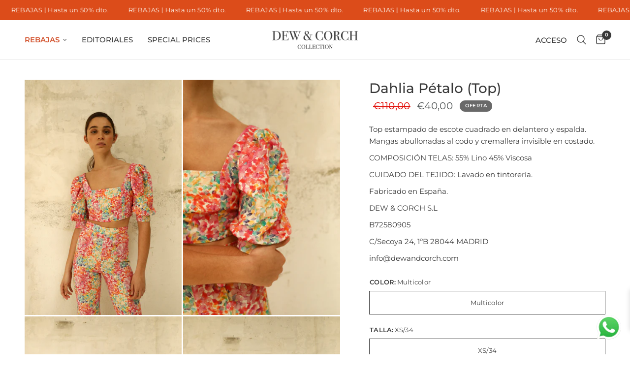

--- FILE ---
content_type: text/html; charset=utf-8
request_url: https://dewandcorch.com/products/dahlia-petalo-top
body_size: 41098
content:
 

<!doctype html>
<html class="no-js" lang="es">
<head>

   <style>
.terms-relentless {
    padding-top: 20px !important;
  </style>

<style>
.thb-cart-form.cart-disabled {
    pointer-events: auto !important;
}
/* Definimos la variable globalmente para asegurar que entre al Shadow DOM */
:root, body {
  --shopify-accelerated-checkout-button-block-size: 50px;
  --shopify-accelerated-checkout-button-border-radius: 4px; /* Ajusta esto si quieres bordes redondos */
}

/* Opcional: Aseguramos que el contenedor externo tenga espacio para crecer */
shopify-accelerated-checkout {
  display: block; /* A veces vienen como inline-block y eso causa problemas de altura */
  min-height: 50px;
}    
</style>

  
<!-- "snippets/limespot.liquid" was not rendered, the associated app was uninstalled --> 
  
     
   
<script>
window.KiwiSizing = window.KiwiSizing === undefined ? {} : window.KiwiSizing;
KiwiSizing.shop = "dewandcorch.myshopify.com";


KiwiSizing.data = {
  collections: "604269707588,427598938409,643873669444,608114540868,427596775721,613382390084",
  tags: "OUTLET,Tops",
  product: "8008716943657",
  vendor: "Dew\u0026Corch",
  type: "Tops",
  title: "Dahlia Pétalo (Top)",
  images: ["\/\/dewandcorch.com\/cdn\/shop\/products\/DEW-CORCH-TOP-DAHLIA-PETALO-1-scaled.jpg?v=1668451561","\/\/dewandcorch.com\/cdn\/shop\/products\/DEW-CORCH-TOP-DAHLIA-PETALO-2-scaled.jpg?v=1668451567","\/\/dewandcorch.com\/cdn\/shop\/products\/DEW-CORCH-TOP-DAHLIA-PETALO-3-scaled.jpg?v=1668451573","\/\/dewandcorch.com\/cdn\/shop\/products\/DEW-CORCH-TOP-DAHLIA-PETALO-4-scaled.jpg?v=1668451580","\/\/dewandcorch.com\/cdn\/shop\/products\/DEW-CORCH-TOP-DAHLIA-PETALO-5-scaled.jpg?v=1668451586"],
  options: [{"name":"Color","position":1,"values":["Multicolor"]},{"name":"Talla","position":2,"values":["XS\/34","S\/36","M\/38","L\/40","XL\/42"]}],
  variants: [{"id":44003695919401,"title":"Multicolor \/ XS\/34","option1":"Multicolor","option2":"XS\/34","option3":null,"sku":null,"requires_shipping":true,"taxable":true,"featured_image":null,"available":true,"name":"Dahlia Pétalo (Top) - Multicolor \/ XS\/34","public_title":"Multicolor \/ XS\/34","options":["Multicolor","XS\/34"],"price":4000,"weight":0,"compare_at_price":11000,"inventory_management":"shopify","barcode":null,"requires_selling_plan":false,"selling_plan_allocations":[]},{"id":44003696574761,"title":"Multicolor \/ S\/36","option1":"Multicolor","option2":"S\/36","option3":null,"sku":null,"requires_shipping":true,"taxable":true,"featured_image":null,"available":true,"name":"Dahlia Pétalo (Top) - Multicolor \/ S\/36","public_title":"Multicolor \/ S\/36","options":["Multicolor","S\/36"],"price":4000,"weight":0,"compare_at_price":11000,"inventory_management":"shopify","barcode":null,"requires_selling_plan":false,"selling_plan_allocations":[]},{"id":44003698835753,"title":"Multicolor \/ M\/38","option1":"Multicolor","option2":"M\/38","option3":null,"sku":null,"requires_shipping":true,"taxable":true,"featured_image":null,"available":false,"name":"Dahlia Pétalo (Top) - Multicolor \/ M\/38","public_title":"Multicolor \/ M\/38","options":["Multicolor","M\/38"],"price":4000,"weight":0,"compare_at_price":11000,"inventory_management":"shopify","barcode":null,"requires_selling_plan":false,"selling_plan_allocations":[]},{"id":44003699720489,"title":"Multicolor \/ L\/40","option1":"Multicolor","option2":"L\/40","option3":null,"sku":null,"requires_shipping":true,"taxable":true,"featured_image":null,"available":true,"name":"Dahlia Pétalo (Top) - Multicolor \/ L\/40","public_title":"Multicolor \/ L\/40","options":["Multicolor","L\/40"],"price":4000,"weight":0,"compare_at_price":11000,"inventory_management":"shopify","barcode":null,"requires_selling_plan":false,"selling_plan_allocations":[]},{"id":44003701686569,"title":"Multicolor \/ XL\/42","option1":"Multicolor","option2":"XL\/42","option3":null,"sku":null,"requires_shipping":true,"taxable":true,"featured_image":null,"available":true,"name":"Dahlia Pétalo (Top) - Multicolor \/ XL\/42","public_title":"Multicolor \/ XL\/42","options":["Multicolor","XL\/42"],"price":4000,"weight":0,"compare_at_price":11000,"inventory_management":"shopify","barcode":null,"requires_selling_plan":false,"selling_plan_allocations":[]}],
};

</script>
	<meta charset="utf-8">
	<meta http-equiv="X-UA-Compatible" content="IE=edge,chrome=1">
	<meta name="viewport" content="width=device-width, initial-scale=1, maximum-scale=5, viewport-fit=cover">
	<meta name="theme-color" content="#ffffff">
	<link rel="canonical" href="https://dewandcorch.com/products/dahlia-petalo-top">
	<link rel="preconnect" href="https://cdn.shopify.com" crossorigin>
	<link rel="preload" as="style" href="//dewandcorch.com/cdn/shop/t/24/assets/app.css?v=90715356695725528451767183979">
<link rel="preload" as="style" href="//dewandcorch.com/cdn/shop/t/24/assets/product.css?v=114591824175878610671767092652">



<link rel="preload" as="script" href="//dewandcorch.com/cdn/shop/t/24/assets/animations.min.js?v=75815849954749443751767092652">

<link rel="preload" as="script" href="//dewandcorch.com/cdn/shop/t/24/assets/vendor.min.js?v=169965383346633405841767092652">
<link rel="preload" as="script" href="//dewandcorch.com/cdn/shop/t/24/assets/app.js?v=16297074209850902081767092652">

<script>
window.lazySizesConfig = window.lazySizesConfig || {};
window.lazySizesConfig.expand = 150;
window.lazySizesConfig.loadMode = 1;
window.lazySizesConfig.loadHidden = false;
</script>


	<link rel="icon" type="image/png" href="//dewandcorch.com/cdn/shop/files/favicon-dewandcorch.png?crop=center&height=32&v=1668628862&width=32">

	<title>
	Dahlia Pétalo (Top) &ndash; Dew &amp; Corch
	</title>

	
	<meta name="description" content="Top estampado de escote cuadrado en delantero y espalda. Mangas abullonadas al codo y cremallera invisible en costado. COMPOSICIÓN TELAS: 55% Lino 45% Viscosa CUIDADO DEL TEJIDO: Lavado en tintorería. Fabricado en España. DEW &amp;amp; CORCH S.L B72580905 C/Secoya 24, 1ºB 28044 MADRID info@dewandcorch.com">
	
<link rel="preconnect" href="https://fonts.shopifycdn.com" crossorigin>

<meta property="og:site_name" content="Dew &amp; Corch">
<meta property="og:url" content="https://dewandcorch.com/products/dahlia-petalo-top">
<meta property="og:title" content="Dahlia Pétalo (Top)">
<meta property="og:type" content="product">
<meta property="og:description" content="Top estampado de escote cuadrado en delantero y espalda. Mangas abullonadas al codo y cremallera invisible en costado. COMPOSICIÓN TELAS: 55% Lino 45% Viscosa CUIDADO DEL TEJIDO: Lavado en tintorería. Fabricado en España. DEW &amp;amp; CORCH S.L B72580905 C/Secoya 24, 1ºB 28044 MADRID info@dewandcorch.com"><meta property="og:image" content="http://dewandcorch.com/cdn/shop/products/DEW-CORCH-TOP-DAHLIA-PETALO-1-scaled.jpg?v=1668451561">
  <meta property="og:image:secure_url" content="https://dewandcorch.com/cdn/shop/products/DEW-CORCH-TOP-DAHLIA-PETALO-1-scaled.jpg?v=1668451561">
  <meta property="og:image:width" content="1707">
  <meta property="og:image:height" content="2560"><meta property="og:price:amount" content="40,00">
  <meta property="og:price:currency" content="EUR"><meta name="twitter:card" content="summary_large_image">
<meta name="twitter:title" content="Dahlia Pétalo (Top)">
<meta name="twitter:description" content="Top estampado de escote cuadrado en delantero y espalda. Mangas abullonadas al codo y cremallera invisible en costado. COMPOSICIÓN TELAS: 55% Lino 45% Viscosa CUIDADO DEL TEJIDO: Lavado en tintorería. Fabricado en España. DEW &amp;amp; CORCH S.L B72580905 C/Secoya 24, 1ºB 28044 MADRID info@dewandcorch.com">


	<link href="//dewandcorch.com/cdn/shop/t/24/assets/app.css?v=90715356695725528451767183979" rel="stylesheet" type="text/css" media="all" />

	<style data-shopify>
	@font-face {
  font-family: Montserrat;
  font-weight: 400;
  font-style: normal;
  font-display: swap;
  src: url("//dewandcorch.com/cdn/fonts/montserrat/montserrat_n4.81949fa0ac9fd2021e16436151e8eaa539321637.woff2") format("woff2"),
       url("//dewandcorch.com/cdn/fonts/montserrat/montserrat_n4.a6c632ca7b62da89c3594789ba828388aac693fe.woff") format("woff");
}

@font-face {
  font-family: Montserrat;
  font-weight: 500;
  font-style: normal;
  font-display: swap;
  src: url("//dewandcorch.com/cdn/fonts/montserrat/montserrat_n5.07ef3781d9c78c8b93c98419da7ad4fbeebb6635.woff2") format("woff2"),
       url("//dewandcorch.com/cdn/fonts/montserrat/montserrat_n5.adf9b4bd8b0e4f55a0b203cdd84512667e0d5e4d.woff") format("woff");
}

@font-face {
  font-family: Montserrat;
  font-weight: 600;
  font-style: normal;
  font-display: swap;
  src: url("//dewandcorch.com/cdn/fonts/montserrat/montserrat_n6.1326b3e84230700ef15b3a29fb520639977513e0.woff2") format("woff2"),
       url("//dewandcorch.com/cdn/fonts/montserrat/montserrat_n6.652f051080eb14192330daceed8cd53dfdc5ead9.woff") format("woff");
}

@font-face {
  font-family: Montserrat;
  font-weight: 400;
  font-style: italic;
  font-display: swap;
  src: url("//dewandcorch.com/cdn/fonts/montserrat/montserrat_i4.5a4ea298b4789e064f62a29aafc18d41f09ae59b.woff2") format("woff2"),
       url("//dewandcorch.com/cdn/fonts/montserrat/montserrat_i4.072b5869c5e0ed5b9d2021e4c2af132e16681ad2.woff") format("woff");
}

@font-face {
  font-family: Montserrat;
  font-weight: 600;
  font-style: italic;
  font-display: swap;
  src: url("//dewandcorch.com/cdn/fonts/montserrat/montserrat_i6.e90155dd2f004112a61c0322d66d1f59dadfa84b.woff2") format("woff2"),
       url("//dewandcorch.com/cdn/fonts/montserrat/montserrat_i6.41470518d8e9d7f1bcdd29a447c2397e5393943f.woff") format("woff");
}

h1,h2,h3,h4,h5,h6,
	.h1,.h2,.h3,.h4,.h5,.h6,
	.logolink.text-logo,
	.heading-font,
	.h1-xlarge,
	.h1-large,
	.customer-addresses .my-address .address-index {
		font-style: normal;
		font-weight: 400;
		font-family: Montserrat;
	}
	body,
	.body-font,
	.thb-product-detail .product-title {
		font-style: normal;
		font-weight: 400;
		font-family: Montserrat;
	}
	:root {
		--font-body-scale: 1.0;
		--font-heading-scale: 1.0;
		--font-navigation-scale: 1.0;--bg-body: #ffffff;
			--bg-body-rgb: 255, 255, 255;
			--bg-body-darken: #f7f7f7;
			--payment-terms-background-color: #ffffff;--color-body: #393939;
		  --color-body-rgb: 57, 57, 57;--color-accent: #393939;
			--color-accent-rgb: 57, 57, 57;--color-border: #E2E2E2;--color-form-border: #dedede;--color-announcement-bar-text: #fffef8;--color-announcement-bar-bg: #91140a;--color-header-bg: #ffffff;
			--color-header-bg-rgb: 255, 255, 255;--color-header-text: #393939;
			--color-header-text-rgb: 57, 57, 57;--color-header-links: #393939;--color-header-links-hover: #151515;--color-header-icons: #393939;--color-header-border: #E2E2E2;--solid-button-background: #151515;--solid-button-label: #fffef8;--outline-button-label: #393939;--color-price: #505555;--color-star: #ca7d6d;--color-dots: #393939;--section-spacing-mobile: 50px;--section-spacing-desktop: 90px;--button-border-radius: 0px;--color-badge-text: #ffffff;--color-badge-sold-out: #a84018;--color-badge-sale: #393939;--badge-corner-radius: 13px;--color-footer-text: #393939;
			--color-footer-text-rgb: 57, 57, 57;--color-footer-link: #393939;--color-footer-link-hover: #505555;--color-footer-border: #393939;
			--color-footer-border-rgb: 57, 57, 57;--color-footer-bg: #ffffff;}
</style>


	<script>
		window.theme = window.theme || {};
		theme = {
			settings: {
				money_with_currency_format:"€{{amount_with_comma_separator}}",
				cart_drawer:true},
			routes: {
				root_url: '/',
				cart_url: '/cart',
				cart_add_url: '/cart/add',
				search_url: '/search',
				cart_change_url: '/cart/change',
				cart_update_url: '/cart/update',
				predictive_search_url: '/search/suggest',
			},
			variantStrings: {
        addToCart: `Agregar al carrito`,
        soldOut: `Agotado`,
        unavailable: `No disponible`,
      }
		};
	</script>
	<script>window.performance && window.performance.mark && window.performance.mark('shopify.content_for_header.start');</script><meta name="facebook-domain-verification" content="ituvsdg1ndv9vrwwzevyqzb6q7132w">
<meta name="google-site-verification" content="5NZNSm80I9M1nxY-SUHgkoWY_3sKc4Plz3YpNbd27uw">
<meta id="shopify-digital-wallet" name="shopify-digital-wallet" content="/67245441321/digital_wallets/dialog">
<meta name="shopify-checkout-api-token" content="2477880a30c323d8b6c550a3a01c02d7">
<meta id="in-context-paypal-metadata" data-shop-id="67245441321" data-venmo-supported="false" data-environment="production" data-locale="es_ES" data-paypal-v4="true" data-currency="EUR">
<link rel="alternate" type="application/json+oembed" href="https://dewandcorch.com/products/dahlia-petalo-top.oembed">
<script async="async" src="/checkouts/internal/preloads.js?locale=es-ES"></script>
<script id="apple-pay-shop-capabilities" type="application/json">{"shopId":67245441321,"countryCode":"ES","currencyCode":"EUR","merchantCapabilities":["supports3DS"],"merchantId":"gid:\/\/shopify\/Shop\/67245441321","merchantName":"Dew \u0026 Corch","requiredBillingContactFields":["postalAddress","email","phone"],"requiredShippingContactFields":["postalAddress","email","phone"],"shippingType":"shipping","supportedNetworks":["visa","maestro","masterCard"],"total":{"type":"pending","label":"Dew \u0026 Corch","amount":"1.00"},"shopifyPaymentsEnabled":true,"supportsSubscriptions":true}</script>
<script id="shopify-features" type="application/json">{"accessToken":"2477880a30c323d8b6c550a3a01c02d7","betas":["rich-media-storefront-analytics"],"domain":"dewandcorch.com","predictiveSearch":true,"shopId":67245441321,"locale":"es"}</script>
<script>var Shopify = Shopify || {};
Shopify.shop = "dewandcorch.myshopify.com";
Shopify.locale = "es";
Shopify.currency = {"active":"EUR","rate":"1.0"};
Shopify.country = "ES";
Shopify.theme = {"name":"Rebajas Enero 2025","id":185727516996,"schema_name":"Reformation","schema_version":"1.1.1","theme_store_id":1762,"role":"main"};
Shopify.theme.handle = "null";
Shopify.theme.style = {"id":null,"handle":null};
Shopify.cdnHost = "dewandcorch.com/cdn";
Shopify.routes = Shopify.routes || {};
Shopify.routes.root = "/";</script>
<script type="module">!function(o){(o.Shopify=o.Shopify||{}).modules=!0}(window);</script>
<script>!function(o){function n(){var o=[];function n(){o.push(Array.prototype.slice.apply(arguments))}return n.q=o,n}var t=o.Shopify=o.Shopify||{};t.loadFeatures=n(),t.autoloadFeatures=n()}(window);</script>
<script id="shop-js-analytics" type="application/json">{"pageType":"product"}</script>
<script defer="defer" async type="module" src="//dewandcorch.com/cdn/shopifycloud/shop-js/modules/v2/client.init-shop-cart-sync_2Gr3Q33f.es.esm.js"></script>
<script defer="defer" async type="module" src="//dewandcorch.com/cdn/shopifycloud/shop-js/modules/v2/chunk.common_noJfOIa7.esm.js"></script>
<script defer="defer" async type="module" src="//dewandcorch.com/cdn/shopifycloud/shop-js/modules/v2/chunk.modal_Deo2FJQo.esm.js"></script>
<script type="module">
  await import("//dewandcorch.com/cdn/shopifycloud/shop-js/modules/v2/client.init-shop-cart-sync_2Gr3Q33f.es.esm.js");
await import("//dewandcorch.com/cdn/shopifycloud/shop-js/modules/v2/chunk.common_noJfOIa7.esm.js");
await import("//dewandcorch.com/cdn/shopifycloud/shop-js/modules/v2/chunk.modal_Deo2FJQo.esm.js");

  window.Shopify.SignInWithShop?.initShopCartSync?.({"fedCMEnabled":true,"windoidEnabled":true});

</script>
<script>(function() {
  var isLoaded = false;
  function asyncLoad() {
    if (isLoaded) return;
    isLoaded = true;
    var urls = ["https:\/\/app.kiwisizing.com\/web\/js\/dist\/kiwiSizing\/plugin\/SizingPlugin.prod.js?v=330\u0026shop=dewandcorch.myshopify.com","https:\/\/cdn.shopify.com\/s\/files\/1\/0033\/3538\/9233\/files\/pushdaddy_v101_test.js?shop=dewandcorch.myshopify.com","\/\/cdn.shopify.com\/proxy\/f9c00278f22c469c0cd92ab29527e04269710fba85aa85cb790ebf5c3f4a47c7\/cdn.shopify.com\/s\/files\/1\/0875\/2064\/files\/easystock-storefront-0.10.17.min.js?shop=dewandcorch.myshopify.com\u0026sp-cache-control=cHVibGljLCBtYXgtYWdlPTkwMA","https:\/\/cdn.nfcube.com\/instafeed-defc7fc9a664de3ef5432d1f3828e75b.js?shop=dewandcorch.myshopify.com","https:\/\/s3.eu-west-1.amazonaws.com\/production-klarna-il-shopify-osm\/0b7fe7c4a98ef8166eeafee767bc667686567a25\/dewandcorch.myshopify.com-1767349776398.js?shop=dewandcorch.myshopify.com"];
    for (var i = 0; i < urls.length; i++) {
      var s = document.createElement('script');
      s.type = 'text/javascript';
      s.async = true;
      s.src = urls[i];
      var x = document.getElementsByTagName('script')[0];
      x.parentNode.insertBefore(s, x);
    }
  };
  if(window.attachEvent) {
    window.attachEvent('onload', asyncLoad);
  } else {
    window.addEventListener('load', asyncLoad, false);
  }
})();</script>
<script id="__st">var __st={"a":67245441321,"offset":3600,"reqid":"87817c9b-783f-425d-9ebf-f3a59f2e208c-1769276989","pageurl":"dewandcorch.com\/products\/dahlia-petalo-top","u":"2c5703b70e7a","p":"product","rtyp":"product","rid":8008716943657};</script>
<script>window.ShopifyPaypalV4VisibilityTracking = true;</script>
<script id="captcha-bootstrap">!function(){'use strict';const t='contact',e='account',n='new_comment',o=[[t,t],['blogs',n],['comments',n],[t,'customer']],c=[[e,'customer_login'],[e,'guest_login'],[e,'recover_customer_password'],[e,'create_customer']],r=t=>t.map((([t,e])=>`form[action*='/${t}']:not([data-nocaptcha='true']) input[name='form_type'][value='${e}']`)).join(','),a=t=>()=>t?[...document.querySelectorAll(t)].map((t=>t.form)):[];function s(){const t=[...o],e=r(t);return a(e)}const i='password',u='form_key',d=['recaptcha-v3-token','g-recaptcha-response','h-captcha-response',i],f=()=>{try{return window.sessionStorage}catch{return}},m='__shopify_v',_=t=>t.elements[u];function p(t,e,n=!1){try{const o=window.sessionStorage,c=JSON.parse(o.getItem(e)),{data:r}=function(t){const{data:e,action:n}=t;return t[m]||n?{data:e,action:n}:{data:t,action:n}}(c);for(const[e,n]of Object.entries(r))t.elements[e]&&(t.elements[e].value=n);n&&o.removeItem(e)}catch(o){console.error('form repopulation failed',{error:o})}}const l='form_type',E='cptcha';function T(t){t.dataset[E]=!0}const w=window,h=w.document,L='Shopify',v='ce_forms',y='captcha';let A=!1;((t,e)=>{const n=(g='f06e6c50-85a8-45c8-87d0-21a2b65856fe',I='https://cdn.shopify.com/shopifycloud/storefront-forms-hcaptcha/ce_storefront_forms_captcha_hcaptcha.v1.5.2.iife.js',D={infoText:'Protegido por hCaptcha',privacyText:'Privacidad',termsText:'Términos'},(t,e,n)=>{const o=w[L][v],c=o.bindForm;if(c)return c(t,g,e,D).then(n);var r;o.q.push([[t,g,e,D],n]),r=I,A||(h.body.append(Object.assign(h.createElement('script'),{id:'captcha-provider',async:!0,src:r})),A=!0)});var g,I,D;w[L]=w[L]||{},w[L][v]=w[L][v]||{},w[L][v].q=[],w[L][y]=w[L][y]||{},w[L][y].protect=function(t,e){n(t,void 0,e),T(t)},Object.freeze(w[L][y]),function(t,e,n,w,h,L){const[v,y,A,g]=function(t,e,n){const i=e?o:[],u=t?c:[],d=[...i,...u],f=r(d),m=r(i),_=r(d.filter((([t,e])=>n.includes(e))));return[a(f),a(m),a(_),s()]}(w,h,L),I=t=>{const e=t.target;return e instanceof HTMLFormElement?e:e&&e.form},D=t=>v().includes(t);t.addEventListener('submit',(t=>{const e=I(t);if(!e)return;const n=D(e)&&!e.dataset.hcaptchaBound&&!e.dataset.recaptchaBound,o=_(e),c=g().includes(e)&&(!o||!o.value);(n||c)&&t.preventDefault(),c&&!n&&(function(t){try{if(!f())return;!function(t){const e=f();if(!e)return;const n=_(t);if(!n)return;const o=n.value;o&&e.removeItem(o)}(t);const e=Array.from(Array(32),(()=>Math.random().toString(36)[2])).join('');!function(t,e){_(t)||t.append(Object.assign(document.createElement('input'),{type:'hidden',name:u})),t.elements[u].value=e}(t,e),function(t,e){const n=f();if(!n)return;const o=[...t.querySelectorAll(`input[type='${i}']`)].map((({name:t})=>t)),c=[...d,...o],r={};for(const[a,s]of new FormData(t).entries())c.includes(a)||(r[a]=s);n.setItem(e,JSON.stringify({[m]:1,action:t.action,data:r}))}(t,e)}catch(e){console.error('failed to persist form',e)}}(e),e.submit())}));const S=(t,e)=>{t&&!t.dataset[E]&&(n(t,e.some((e=>e===t))),T(t))};for(const o of['focusin','change'])t.addEventListener(o,(t=>{const e=I(t);D(e)&&S(e,y())}));const B=e.get('form_key'),M=e.get(l),P=B&&M;t.addEventListener('DOMContentLoaded',(()=>{const t=y();if(P)for(const e of t)e.elements[l].value===M&&p(e,B);[...new Set([...A(),...v().filter((t=>'true'===t.dataset.shopifyCaptcha))])].forEach((e=>S(e,t)))}))}(h,new URLSearchParams(w.location.search),n,t,e,['guest_login'])})(!0,!0)}();</script>
<script integrity="sha256-4kQ18oKyAcykRKYeNunJcIwy7WH5gtpwJnB7kiuLZ1E=" data-source-attribution="shopify.loadfeatures" defer="defer" src="//dewandcorch.com/cdn/shopifycloud/storefront/assets/storefront/load_feature-a0a9edcb.js" crossorigin="anonymous"></script>
<script data-source-attribution="shopify.dynamic_checkout.dynamic.init">var Shopify=Shopify||{};Shopify.PaymentButton=Shopify.PaymentButton||{isStorefrontPortableWallets:!0,init:function(){window.Shopify.PaymentButton.init=function(){};var t=document.createElement("script");t.src="https://dewandcorch.com/cdn/shopifycloud/portable-wallets/latest/portable-wallets.es.js",t.type="module",document.head.appendChild(t)}};
</script>
<script data-source-attribution="shopify.dynamic_checkout.buyer_consent">
  function portableWalletsHideBuyerConsent(e){var t=document.getElementById("shopify-buyer-consent"),n=document.getElementById("shopify-subscription-policy-button");t&&n&&(t.classList.add("hidden"),t.setAttribute("aria-hidden","true"),n.removeEventListener("click",e))}function portableWalletsShowBuyerConsent(e){var t=document.getElementById("shopify-buyer-consent"),n=document.getElementById("shopify-subscription-policy-button");t&&n&&(t.classList.remove("hidden"),t.removeAttribute("aria-hidden"),n.addEventListener("click",e))}window.Shopify?.PaymentButton&&(window.Shopify.PaymentButton.hideBuyerConsent=portableWalletsHideBuyerConsent,window.Shopify.PaymentButton.showBuyerConsent=portableWalletsShowBuyerConsent);
</script>
<script>
  function portableWalletsCleanup(e){e&&e.src&&console.error("Failed to load portable wallets script "+e.src);var t=document.querySelectorAll("shopify-accelerated-checkout .shopify-payment-button__skeleton, shopify-accelerated-checkout-cart .wallet-cart-button__skeleton"),e=document.getElementById("shopify-buyer-consent");for(let e=0;e<t.length;e++)t[e].remove();e&&e.remove()}function portableWalletsNotLoadedAsModule(e){e instanceof ErrorEvent&&"string"==typeof e.message&&e.message.includes("import.meta")&&"string"==typeof e.filename&&e.filename.includes("portable-wallets")&&(window.removeEventListener("error",portableWalletsNotLoadedAsModule),window.Shopify.PaymentButton.failedToLoad=e,"loading"===document.readyState?document.addEventListener("DOMContentLoaded",window.Shopify.PaymentButton.init):window.Shopify.PaymentButton.init())}window.addEventListener("error",portableWalletsNotLoadedAsModule);
</script>

<script type="module" src="https://dewandcorch.com/cdn/shopifycloud/portable-wallets/latest/portable-wallets.es.js" onError="portableWalletsCleanup(this)" crossorigin="anonymous"></script>
<script nomodule>
  document.addEventListener("DOMContentLoaded", portableWalletsCleanup);
</script>

<link id="shopify-accelerated-checkout-styles" rel="stylesheet" media="screen" href="https://dewandcorch.com/cdn/shopifycloud/portable-wallets/latest/accelerated-checkout-backwards-compat.css" crossorigin="anonymous">
<style id="shopify-accelerated-checkout-cart">
        #shopify-buyer-consent {
  margin-top: 1em;
  display: inline-block;
  width: 100%;
}

#shopify-buyer-consent.hidden {
  display: none;
}

#shopify-subscription-policy-button {
  background: none;
  border: none;
  padding: 0;
  text-decoration: underline;
  font-size: inherit;
  cursor: pointer;
}

#shopify-subscription-policy-button::before {
  box-shadow: none;
}

      </style>

<script>window.performance && window.performance.mark && window.performance.mark('shopify.content_for_header.end');</script> <!-- Header hook for plugins -->

	<script>document.documentElement.className = document.documentElement.className.replace('no-js', 'js');</script>

<meta name="google-site-verification" content="5NZNSm80I9M1nxY-SUHgkoWY_3sKc4Plz3YpNbd27uw" />
<meta name="facebook-domain-verification" content="1jtbdexir43yurr2rdgz6jd4fakm5g" />


<!-- BEGIN app block: shopify://apps/consentik-cookie/blocks/omega-cookies-notification/13cba824-a338-452e-9b8e-c83046a79f21 --><script type="text/javascript" src="https://cdn.shopify.com/extensions/019be9ec-b9a8-7c3e-b97f-2c7a1b58d8bf/consentik-ex-202601231515/assets/jQueryOT.min.js" defer></script>

<script>
    window.otCKAppData = {};
    var otCKRequestDataInfo = {};
    var otCKRootLink = '';
    var otCKSettings = {};
    window.OCBCookies = []
    window.OCBCategories = []
    window['otkConsent'] = window['otkConsent'] || {};
    window.otJQuerySource = "https://cdn.shopify.com/extensions/019be9ec-b9a8-7c3e-b97f-2c7a1b58d8bf/consentik-ex-202601231515/assets/jQueryOT.min.js"
</script>



    <script>
        console.log('UN ACTIVE CROSS', )
        function __remvoveCookie(name) {
            document.cookie = name + '=; expires=Thu, 01 Jan 1970 00:00:00 UTC; path=/;';
        }

        __remvoveCookie('__cross_accepted');
    </script>





    <script>
        let otCKEnableDebugger = 0;
    </script>


    <script>
        window.otResetConsentData = {"oldKey":null,"current":"_consentik_cookie","consent":[]};
    </script>



    <script>
        window.cstCookiesData = {"rootLink":"https://apps.consentik.com/consentik","cookies":[],"category":[{"id":48839,"category_status":true,"category_name":"Necessary","category_description":"This website is using cookies to analyze our traffic, personalize content and/or ads, to provide video content. We also share information about your use of our site with our analytics and advertising partners who may combine it with other information that you’ve provided to them or that they’ve collected from your use of their services.","is_necessary":true,"name_consent":"necessary"},{"id":48840,"category_status":true,"category_name":"Preferences","category_description":"Preference cookies enable a website to remember information that changes the way the website behaves or looks, like your preferred language or the region that you are in.","is_necessary":false,"name_consent":"preferences"},{"id":48841,"category_status":true,"category_name":"Marketing","category_description":"Marketing cookies are used to track visitors across websites. The intention is to display ads that are relevant and engaging for the individual user and thereby more valuable for publishers and third-party advertisers.","is_necessary":false,"name_consent":"marketing"},{"id":48842,"category_status":true,"category_name":"Analytics","category_description":"Statistic cookies help website owners to understand how visitors interact with websites by collecting and reporting information anonymously.","is_necessary":false,"name_consent":"analytics"}]};
    </script>



    <script>
        window.cstMultipleLanguages = {"rootLink":"https://apps.consentik.com/consentik","config":{},"cookieInformation":[{"trigger":"Cookies detail","name":"Name","provider":"Provider","domain":"Domain","path":"Path","type":"Type","retention":"Retention","purpose":"Purpose","language":"en"}],"bannerText":[],"cookies":[],"categories":[],"privacyPopup":[]};
    </script>





    <script>
        window.otCKAppData = {"terms":["cookie_banner","preference_popup","standard_categories","customize_appearance","data_sale_opt_out","policy_generator","auto_scan","show_preference_btn","custom_text_and_color","built_in_themes","custom_banner_width","show_cookie_icon","show_dismiss_btn","google_policy","customer_privacy","show_close_icon","setup_mode","allow_accept_all","preference_design","display_restriction","quick_cookie_selector","admin_mode"],"settings":{"id":40046,"shop":"dewandcorch.myshopify.com","shop_id":"67245441321","message":"Utilizamos cookies para garantizar que obtenga la mejor experiencia en nuestro sitio web.","submit_text":"Aceptar","info_text":"Leer más.","text_size":14,"dismiss_text":"Rechazar","prefrences_text":"Personalizar","preferences_title":null,"accept_selected_text":"Permitir selección","accept_all_text":"Allow all cookies","title_popup":"Este sitio web utiliza cookies","mess_popup":"Este sitio web utiliza cookies para analizar nuestro tráfico, personalizar contenido y/o anuncios, y para proporcionar contenido de video. También compartimos información sobre su uso de nuestro sitio con nuestros socios de análisis y publicidad, quienes pueden combinarla con otra información que usted les haya proporcionado o que hayan recopilado a partir de su uso de sus servicios.","title":null,"google_privacy_text":"Google's Privacy Policy","impressum_title":"Legal Disclosure (Imprint)","permission":"0","show_icon":"0","app_enable":"1","privacy_link":"https://dewandcorch.com/pages/politica-de-privacidad","popup_layout":1,"fullwidth_position":2,"corner_position":4,"center_position":1,"show_homepage":"0","show_all":"1","show_all_eu":"1","eu_countries":"[]","cache_time":7,"popup_bgcolor":"#ffffff","popup_textcolor":"#333333","more_textcolor":"#333333","submit_bgcolor":"#333333","submit_textcolor":"#ffffff","custom_css":null,"show_dismiss":"1","show_dismiss_popup":"0","show_prefrences":"1","color_text_popup":"#FFFFFF","dismiss_textcolor":"#333333","dismiss_bgcolor":"#ffffff","close_dismis":"0","prefrences_bgcolor":"#333333","prefrences_textcolor":"#ffffff","accept_selected_text_color":"#02909c","accept_selected_bgcolor":"#e4f3f7","accept_all_text_color":"#ffffff","accept_all_bgcolor":"#02909c","show_cookies":"1","title_color_popup":"#000000","bgcolor_popup":"#ffffff","show_specific_region":null,"style_request_page":"{\"info_bgcolor\":\"#ffffff\",\"show_bgcolor\":\"#2f87e4\",\"edit_bgcolor\":\"#ca2f2f\",\"delete_bgcolor\":\"#770e0e\",\"delete_textcolor\":\"#ffffff\",\"edit_textcolor\":\"#ffffff\",\"show_textcolor\":\"#ffffff\",\"info_textcolor\":\"#000000\",\"info_text_size\":\"13\"}","banner_position":"full","side_position":"left","show_cookies_btn":"0","upgrade_date":"2024-12-19T09:17:38.000Z","theme_name":null,"unit_space":"%","popup_width":100,"position_top":0,"position_left":0,"position_right":0,"position_bottom":0,"enable_debugger":"0","regulation_template":null,"is_updated_cookies":"1","script_tagid":null,"google_privacy_link":"https://business.safety.google/privacy/","enable_google_privacy":"0","enable_impressum":"0","impressum_link":"","decline_behavior":"hide_banner","leave_site_url":null,"language_template":"en","text_align":"center","icon_size":25,"plan_name":"FREE"},"unpublicCookies":[],"rootLink":"https://apps.consentik.com/consentik","shopId":"67245441321","privacyPopup":{},"advancedSetting":{"icon_banner_url":null,"button_icon_url":null,"pages_locked":null,"show_close_icon":"0","app_lang":"es","check_list":{"show_decline_btn":false,"show_preferences_btn":false,"show_cookie_reopen":false,"show_cookie_datasale":false,"add_privacy_link":false,"enable_blocking":false,"data_request":false},"is_hide_checklist":0,"schedule_enable":"0","schedule_duration":null,"schedule_interval":"no","schedule_secret":"0","banner_holiday":"0","admin_mode":false,"setup_mode":false,"banner_status":{"GDPR":true,"TRIP":false,"CONSENT_RATE":true},"glass_effect":null,"quick_show_category":"0","delay_show":0,"gpc":"0","reopen_conf":{"btnBg":"#EA9F30","btnText":"Manage cookie","behavior":"banner","btnColor":"#FFFFFF","position":"bottom-right","displayAs":"icon","verticalMargin":10,"footerLinkEnable":false,"horizontalMargin":10},"data_sale_opts":null,"preferences_opts":{"show_table":false,"show_count":false,"type":"necessary","consent":["necessary"]},"buttons_position":null,"sklik_rtg_id":null,"bing_tag_id":null,"font_name":null,"border_style":"rounded","store_front_metafield_id":null,"block_interaction":{"enable":false,"blur":6,"opacity":0.3},"shop_locales":null},"type":"FREE","planId":47,"fromPlus":false,"fromAdvanced":false,"fromPremium":false,"isUnlimited":false,"isFree":true,"isPaid":false};
        window.cstUseLiquid = window.otCKAppData.uId >= window.otCKAppData.lowestId;
        if (typeof otCKAppData === 'object') {
            otCKRootLink = otCKAppData.rootLink;
            otCKSettings = otCKAppData.settings;
        }
        if (window.cstCookiesData != undefined) {
            window.otCKAppData.cookies = window.cstCookiesData.cookies
            window.otCKAppData.category = window.cstCookiesData.category
        }
        window.otCKRequestDataInfo = window.otCKRequestDataInfo ? window.otCKRequestDataInfo : {};
    </script>



<!-- BEGIN app snippet: consent-mode --><script>    const cstConsentMode = window.otCKAppData?.consentMode;    if (!!cstConsentMode && cstConsentMode?.enable_gcm) {        console.log('GCM LIQUID CALLING...');        window['otkConsent'] = cstConsentMode;        _cst_gcm_initialize(cstConsentMode)    }    function _cst_gcm_initialize(consentMode) {        console.log('GCM INITIALIZED...');        const canAuto = !consentMode?.have_gtm && !consentMode?.keep_gtm_setup;        const trackingIds = consentMode.gtm?.split(',');        if (!window.cstUseLiquid || !canAuto) return;        console.log('GCM WORKING...');        /**         *         * @type {string[]}         */        const regions = window.otCKAppData.consentModeRegions;        const isShowAll = window.otCKAppData?.settings?.show_all === '1';        const userRegion = isShowAll ? {} : {region: regions};        window.cstUserRegion = userRegion;        window.otCookiesGCM = {            url_passthrough: false,            ads_data_redaction: false,            config: Object.assign({                //Marketing                ad_user_data: !consentMode.ad_user_data ? "granted" : "denied",                ad_personalization: !consentMode.ad_personalization ? "granted" : "denied",                ad_storage: !consentMode.ad_storage ? "granted" : "denied",                // analytics                analytics_storage: !consentMode.analytics_storage ? "granted" : "denied",                // preferences                functionality_storage: !consentMode.functionality_storage ? "granted" : "denied",                personalization_storage: !consentMode.personalization_storage ? "granted" : "denied",                security_storage: !consentMode.security_storage ? "granted" : "denied",                cst_default: 'granted',                wait_for_update: 500            }, userRegion),        };        const rulesScript = document.createElement('script');        rulesScript.src = "https://cdn.shopify.com/extensions/019be9ec-b9a8-7c3e-b97f-2c7a1b58d8bf/consentik-ex-202601231515/assets/core.js";        const firstChild = document.head.firstChild;        document.head.insertBefore(rulesScript, firstChild);        if (trackingIds?.length > 0 && canAuto) {            console.log('GCM TAG INITIALIZED...', trackingIds);            for (const key of trackingIds) {                const ID = key.trim();                if (ID.startsWith('GTM')) {                    const GTM = document.createElement('script');                    GTM.innerHTML = `(function(w,d,s,l,i){w[l]=w[l]||[];w[l].push({'gtm.start':new Date().getTime(),event:'gtm.js'});var f=d.getElementsByTagName(s)[0],j=d.createElement(s),dl=l!='dataLayer'?'&l='+l:'';j.async=true;j.src='https://www.googletagmanager.com/gtm.js?id='+i+dl;f.parentNode.insertBefore(j,f);})(window,document,'script','dataLayer','${ID}');`                    document.head.append(GTM);                } else if (ID.startsWith('G')) {                    const gtagScript = document.createElement('script');                    gtagScript.async = true;                    gtagScript.src = `https://www.googletagmanager.com/gtag/js?id=${ID}`;                    document.head.append(gtagScript);                    const gtagContent = document.createElement('script');                    gtagContent.innerHTML = `window.dataLayer = window.dataLayer || [];function gtag(){dataLayer.push(arguments);}gtag('js', new Date());gtag('config', '${ID}');`                    document.head.append(gtagContent);                } else if (ID.startsWith('ca-pub')) {                    const tag = document.createElement("script");                    tag.src = `https://pagead2.googlesyndication.com/pagead/js/adsbygoogle.js?client=${ID}`;                    tag.async = true;                    document.head.append(tag);                } else if (ID.startsWith('AW-')) {                    const tag = document.createElement("script");                    tag.src = `https://www.googletagmanager.com/gtag/destination?id=${ID}`;                    tag.async = true;                    document.head.append(tag);                }            }        }    }</script><!-- END app snippet -->
<!-- BEGIN app snippet: UET --><script>    const cstAdvanced = window.otCKAppData?.advancedSetting;    const cstUetEnabled = cstAdvanced?.enable_uet === '1';    const cstMicrosoftConsent = cstAdvanced?.microsoft_consent;    if (cstUetEnabled && window.cstUseLiquid && !!cstMicrosoftConsent) {        if (cstMicrosoftConsent.hasUET && !!cstMicrosoftConsent.uetId) {            !function (e, a, n, t, o) {                var c, r, d;                e[o] = e[o] || [], c = function () {                    var a = {ti: Number(cstMicrosoftConsent.uetId), enableAutoSpaTracking: !0};                    a.q = e[o], e[o] = new UET(a), e[o].push("pageLoad")                }, (r = a.createElement(n)).src = "//bat.bing.com/bat.js", r.async = 1, r.onload = r.onreadystatechange = function () {                    var e = this.readyState;                    e && "loaded" !== e && "complete" !== e || (c(), r.onload = r.onreadystatechange = null)                }, (d = a.getElementsByTagName(n)[0]).parentNode.insertBefore(r, d)            }(window, document, "script", 0, "uetq");            console.log('UET INITIAL SETTING...');        }        if (cstMicrosoftConsent.hasClarity && !!cstMicrosoftConsent.clarityId) {            (function (c, l, a, r, i, t, y) {                c[a] = c[a] || function () {                    (c[a].q = c[a].q || []).push(arguments)                };                t = l.createElement(r);                t.async = 1;                t.src = "https://www.clarity.ms/tag/" + i;                y = l.getElementsByTagName(r)[0];                y.parentNode.insertBefore(t, y);            })(window, document, "clarity", "script", `${cstMicrosoftConsent.clarityId}`);            console.log('CLARITY INITIAL SETTING...');        }        /**         * UET Function         */        window.uetq = window.uetq || [];        function __cstUetHasCookie(name, values) {            return document.cookie.split(";").some((cookie) => {                cookie = cookie.trim();                return (                    cookie.startsWith(name) && values.some((v) => cookie.includes(v))                );            });        }        function __cstUetSetCookie(name, value, days) {            let expires = "";            if (typeof value !== "string") {                value = JSON.stringify(value);            }            let expiredDate = window.otCookiesExpiredDate;            if (days) {                expiredDate = days;            }            let date = new Date();            date.setTime(date.getTime() + expiredDate * 24 * 60 * 60 * 1000);            expires = "; expires=" + date.toUTCString();            document.cookie = name + "=" + value + expires + "; path=/";        }        function _otkBingConsent() {            if (typeof window.uetq !== 'undefined') {                console.log('UET CALLING...');                const isAccepted = __cstUetHasCookie(window.otCurrentCookieName, [                    "marketing",                    "analytics"                ]);                __cstUetSetCookie("_uetmsdns", !isAccepted ? 1 : 0);                window.uetq.push("consent", "default", {                    ad_storage: "denied"                });                if (isAccepted) {                    window.uetq.push("consent", "update", {                        ad_storage: "granted"                    });                }            }        }        function _otkClarityConsent() {            if (typeof window.clarity !== 'undefined') {                console.log('CLARITY CALLING...');                const isAccepted = __cstUetHasCookie(window.otCurrentCookieName, [                    "marketing",                    "analytics"                ]);                __cstUetSetCookie("_claritymsdns", !isAccepted ? 1 : 0);                window.clarity("consentv2", {                    ad_Storage: "denied",                    analytics_Storage: "denied"                });                if (isAccepted) {                    window.clarity("consentv2", {                        ad_Storage: "granted",                        analytics_Storage: "granted"                    });                }            }        }        document.addEventListener("DOMContentLoaded", () => {            _otkBingConsent()            _otkClarityConsent()        })    }</script><!-- END app snippet -->


    <!-- BEGIN app snippet: source -->
<script type="text/javascript" src="https://cdn.shopify.com/extensions/019be9ec-b9a8-7c3e-b97f-2c7a1b58d8bf/consentik-ex-202601231515/assets/cst.js" defer></script>
<link type="text/css" href="https://cdn.shopify.com/extensions/019be9ec-b9a8-7c3e-b97f-2c7a1b58d8bf/consentik-ex-202601231515/assets/main.css" rel="stylesheet">

<script>
  function otLoadSource(fileName,isCSS = false) {
        const fileUrl  = isCSS ?  otGetResouceFile(fileName, isCSS) : otGetResouceFile(fileName)
        isCSS ? otLoadCSS(fileUrl) : otLoadScript(fileUrl)
    }

    function otLoadScript(url, callback = () => {}) {
      var script = document.createElement('script');
      script.type = 'text/javascript';
      script.src = url;
      script.defer = true;

      if (script.readyState) {  // IE
          script.onreadystatechange = function() {
              if (script.readyState == 'loaded' || script.readyState == 'complete') {
                  script.onreadystatechange = null;
                  callback();
              }
          };
      } else {  // Other browsers
          script.onload = function() {
              callback();
          };
      }

      document.getElementsByTagName('head')[0].appendChild(script);
    }
    function otLoadCSS(href) {
        const cssLink = document.createElement("link");
        cssLink.href = href;
        cssLink.rel = "stylesheet";
        cssLink.type = "text/css";

        const body = document.getElementsByTagName("body")[0];
        body.appendChild(cssLink);
    }

    function otGetResouceFile(fileName, isCSS) {
      const listFile = [{
        key: 'full',
        url: "https://cdn.shopify.com/extensions/019be9ec-b9a8-7c3e-b97f-2c7a1b58d8bf/consentik-ex-202601231515/assets/full.js",
        css: "https://cdn.shopify.com/extensions/019be9ec-b9a8-7c3e-b97f-2c7a1b58d8bf/consentik-ex-202601231515/assets/full.css",
      },{
        key: 'corner',
        url: "https://cdn.shopify.com/extensions/019be9ec-b9a8-7c3e-b97f-2c7a1b58d8bf/consentik-ex-202601231515/assets/corner.js",
        css: "https://cdn.shopify.com/extensions/019be9ec-b9a8-7c3e-b97f-2c7a1b58d8bf/consentik-ex-202601231515/assets/corner.css",
      },{
        key: 'sidebar',
        url: "https://cdn.shopify.com/extensions/019be9ec-b9a8-7c3e-b97f-2c7a1b58d8bf/consentik-ex-202601231515/assets/sidebar.js",
        css: "https://cdn.shopify.com/extensions/019be9ec-b9a8-7c3e-b97f-2c7a1b58d8bf/consentik-ex-202601231515/assets/sidebar.css",
      },{
        key: 'center',
        url: "https://cdn.shopify.com/extensions/019be9ec-b9a8-7c3e-b97f-2c7a1b58d8bf/consentik-ex-202601231515/assets/center.js",
        css: "https://cdn.shopify.com/extensions/019be9ec-b9a8-7c3e-b97f-2c7a1b58d8bf/consentik-ex-202601231515/assets/center.css",
      },
      {
        key: 'custom',
        url: "https://cdn.shopify.com/extensions/019be9ec-b9a8-7c3e-b97f-2c7a1b58d8bf/consentik-ex-202601231515/assets/custom.js",
        css: "https://cdn.shopify.com/extensions/019be9ec-b9a8-7c3e-b97f-2c7a1b58d8bf/consentik-ex-202601231515/assets/custom.css",
      },
      {
        key: 'main',
        url: "",
        css: "https://cdn.shopify.com/extensions/019be9ec-b9a8-7c3e-b97f-2c7a1b58d8bf/consentik-ex-202601231515/assets/main.css",
      },
      {
        key: 'dataRequest',
        url: "https://cdn.shopify.com/extensions/019be9ec-b9a8-7c3e-b97f-2c7a1b58d8bf/consentik-ex-202601231515/assets/dataRequest.js",
      },
    ]
    const fileURL = listFile.find(item => item.key === fileName)
    if(isCSS)  {
      return fileURL.css
    }
    return fileURL.url
    }
</script>
<!-- END app snippet -->






    <script>
        window.otIsSetupMode = false
    </script>




<!-- END app block --><!-- BEGIN app block: shopify://apps/instafeed/blocks/head-block/c447db20-095d-4a10-9725-b5977662c9d5 --><link rel="preconnect" href="https://cdn.nfcube.com/">
<link rel="preconnect" href="https://scontent.cdninstagram.com/">


  <script>
    document.addEventListener('DOMContentLoaded', function () {
      let instafeedScript = document.createElement('script');

      
        instafeedScript.src = 'https://cdn.nfcube.com/instafeed-defc7fc9a664de3ef5432d1f3828e75b.js';
      

      document.body.appendChild(instafeedScript);
    });
  </script>





<!-- END app block --><!-- BEGIN app block: shopify://apps/klaviyo-email-marketing-sms/blocks/klaviyo-onsite-embed/2632fe16-c075-4321-a88b-50b567f42507 -->












  <script async src="https://static.klaviyo.com/onsite/js/XuBmkD/klaviyo.js?company_id=XuBmkD"></script>
  <script>!function(){if(!window.klaviyo){window._klOnsite=window._klOnsite||[];try{window.klaviyo=new Proxy({},{get:function(n,i){return"push"===i?function(){var n;(n=window._klOnsite).push.apply(n,arguments)}:function(){for(var n=arguments.length,o=new Array(n),w=0;w<n;w++)o[w]=arguments[w];var t="function"==typeof o[o.length-1]?o.pop():void 0,e=new Promise((function(n){window._klOnsite.push([i].concat(o,[function(i){t&&t(i),n(i)}]))}));return e}}})}catch(n){window.klaviyo=window.klaviyo||[],window.klaviyo.push=function(){var n;(n=window._klOnsite).push.apply(n,arguments)}}}}();</script>

  
    <script id="viewed_product">
      if (item == null) {
        var _learnq = _learnq || [];

        var MetafieldReviews = null
        var MetafieldYotpoRating = null
        var MetafieldYotpoCount = null
        var MetafieldLooxRating = null
        var MetafieldLooxCount = null
        var okendoProduct = null
        var okendoProductReviewCount = null
        var okendoProductReviewAverageValue = null
        try {
          // The following fields are used for Customer Hub recently viewed in order to add reviews.
          // This information is not part of __kla_viewed. Instead, it is part of __kla_viewed_reviewed_items
          MetafieldReviews = {};
          MetafieldYotpoRating = null
          MetafieldYotpoCount = null
          MetafieldLooxRating = null
          MetafieldLooxCount = null

          okendoProduct = null
          // If the okendo metafield is not legacy, it will error, which then requires the new json formatted data
          if (okendoProduct && 'error' in okendoProduct) {
            okendoProduct = null
          }
          okendoProductReviewCount = okendoProduct ? okendoProduct.reviewCount : null
          okendoProductReviewAverageValue = okendoProduct ? okendoProduct.reviewAverageValue : null
        } catch (error) {
          console.error('Error in Klaviyo onsite reviews tracking:', error);
        }

        var item = {
          Name: "Dahlia Pétalo (Top)",
          ProductID: 8008716943657,
          Categories: ["Envío inmediato","Isola Collection","Partes de arriba","SPECIAL PRICES","Tops","Ver todo"],
          ImageURL: "https://dewandcorch.com/cdn/shop/products/DEW-CORCH-TOP-DAHLIA-PETALO-1-scaled_grande.jpg?v=1668451561",
          URL: "https://dewandcorch.com/products/dahlia-petalo-top",
          Brand: "Dew\u0026Corch",
          Price: "€40,00",
          Value: "40,00",
          CompareAtPrice: "€110,00"
        };
        _learnq.push(['track', 'Viewed Product', item]);
        _learnq.push(['trackViewedItem', {
          Title: item.Name,
          ItemId: item.ProductID,
          Categories: item.Categories,
          ImageUrl: item.ImageURL,
          Url: item.URL,
          Metadata: {
            Brand: item.Brand,
            Price: item.Price,
            Value: item.Value,
            CompareAtPrice: item.CompareAtPrice
          },
          metafields:{
            reviews: MetafieldReviews,
            yotpo:{
              rating: MetafieldYotpoRating,
              count: MetafieldYotpoCount,
            },
            loox:{
              rating: MetafieldLooxRating,
              count: MetafieldLooxCount,
            },
            okendo: {
              rating: okendoProductReviewAverageValue,
              count: okendoProductReviewCount,
            }
          }
        }]);
      }
    </script>
  




  <script>
    window.klaviyoReviewsProductDesignMode = false
  </script>







<!-- END app block --><script src="https://cdn.shopify.com/extensions/019b0ca3-aa13-7aa2-a0b4-6cb667a1f6f7/essential-countdown-timer-55/assets/countdown_timer_essential_apps.min.js" type="text/javascript" defer="defer"></script>
<script src="https://cdn.shopify.com/extensions/6da6ffdd-cf2b-4a18-80e5-578ff81399ca/klarna-on-site-messaging-33/assets/index.js" type="text/javascript" defer="defer"></script>
<link href="https://monorail-edge.shopifysvc.com" rel="dns-prefetch">
<script>(function(){if ("sendBeacon" in navigator && "performance" in window) {try {var session_token_from_headers = performance.getEntriesByType('navigation')[0].serverTiming.find(x => x.name == '_s').description;} catch {var session_token_from_headers = undefined;}var session_cookie_matches = document.cookie.match(/_shopify_s=([^;]*)/);var session_token_from_cookie = session_cookie_matches && session_cookie_matches.length === 2 ? session_cookie_matches[1] : "";var session_token = session_token_from_headers || session_token_from_cookie || "";function handle_abandonment_event(e) {var entries = performance.getEntries().filter(function(entry) {return /monorail-edge.shopifysvc.com/.test(entry.name);});if (!window.abandonment_tracked && entries.length === 0) {window.abandonment_tracked = true;var currentMs = Date.now();var navigation_start = performance.timing.navigationStart;var payload = {shop_id: 67245441321,url: window.location.href,navigation_start,duration: currentMs - navigation_start,session_token,page_type: "product"};window.navigator.sendBeacon("https://monorail-edge.shopifysvc.com/v1/produce", JSON.stringify({schema_id: "online_store_buyer_site_abandonment/1.1",payload: payload,metadata: {event_created_at_ms: currentMs,event_sent_at_ms: currentMs}}));}}window.addEventListener('pagehide', handle_abandonment_event);}}());</script>
<script id="web-pixels-manager-setup">(function e(e,d,r,n,o){if(void 0===o&&(o={}),!Boolean(null===(a=null===(i=window.Shopify)||void 0===i?void 0:i.analytics)||void 0===a?void 0:a.replayQueue)){var i,a;window.Shopify=window.Shopify||{};var t=window.Shopify;t.analytics=t.analytics||{};var s=t.analytics;s.replayQueue=[],s.publish=function(e,d,r){return s.replayQueue.push([e,d,r]),!0};try{self.performance.mark("wpm:start")}catch(e){}var l=function(){var e={modern:/Edge?\/(1{2}[4-9]|1[2-9]\d|[2-9]\d{2}|\d{4,})\.\d+(\.\d+|)|Firefox\/(1{2}[4-9]|1[2-9]\d|[2-9]\d{2}|\d{4,})\.\d+(\.\d+|)|Chrom(ium|e)\/(9{2}|\d{3,})\.\d+(\.\d+|)|(Maci|X1{2}).+ Version\/(15\.\d+|(1[6-9]|[2-9]\d|\d{3,})\.\d+)([,.]\d+|)( \(\w+\)|)( Mobile\/\w+|) Safari\/|Chrome.+OPR\/(9{2}|\d{3,})\.\d+\.\d+|(CPU[ +]OS|iPhone[ +]OS|CPU[ +]iPhone|CPU IPhone OS|CPU iPad OS)[ +]+(15[._]\d+|(1[6-9]|[2-9]\d|\d{3,})[._]\d+)([._]\d+|)|Android:?[ /-](13[3-9]|1[4-9]\d|[2-9]\d{2}|\d{4,})(\.\d+|)(\.\d+|)|Android.+Firefox\/(13[5-9]|1[4-9]\d|[2-9]\d{2}|\d{4,})\.\d+(\.\d+|)|Android.+Chrom(ium|e)\/(13[3-9]|1[4-9]\d|[2-9]\d{2}|\d{4,})\.\d+(\.\d+|)|SamsungBrowser\/([2-9]\d|\d{3,})\.\d+/,legacy:/Edge?\/(1[6-9]|[2-9]\d|\d{3,})\.\d+(\.\d+|)|Firefox\/(5[4-9]|[6-9]\d|\d{3,})\.\d+(\.\d+|)|Chrom(ium|e)\/(5[1-9]|[6-9]\d|\d{3,})\.\d+(\.\d+|)([\d.]+$|.*Safari\/(?![\d.]+ Edge\/[\d.]+$))|(Maci|X1{2}).+ Version\/(10\.\d+|(1[1-9]|[2-9]\d|\d{3,})\.\d+)([,.]\d+|)( \(\w+\)|)( Mobile\/\w+|) Safari\/|Chrome.+OPR\/(3[89]|[4-9]\d|\d{3,})\.\d+\.\d+|(CPU[ +]OS|iPhone[ +]OS|CPU[ +]iPhone|CPU IPhone OS|CPU iPad OS)[ +]+(10[._]\d+|(1[1-9]|[2-9]\d|\d{3,})[._]\d+)([._]\d+|)|Android:?[ /-](13[3-9]|1[4-9]\d|[2-9]\d{2}|\d{4,})(\.\d+|)(\.\d+|)|Mobile Safari.+OPR\/([89]\d|\d{3,})\.\d+\.\d+|Android.+Firefox\/(13[5-9]|1[4-9]\d|[2-9]\d{2}|\d{4,})\.\d+(\.\d+|)|Android.+Chrom(ium|e)\/(13[3-9]|1[4-9]\d|[2-9]\d{2}|\d{4,})\.\d+(\.\d+|)|Android.+(UC? ?Browser|UCWEB|U3)[ /]?(15\.([5-9]|\d{2,})|(1[6-9]|[2-9]\d|\d{3,})\.\d+)\.\d+|SamsungBrowser\/(5\.\d+|([6-9]|\d{2,})\.\d+)|Android.+MQ{2}Browser\/(14(\.(9|\d{2,})|)|(1[5-9]|[2-9]\d|\d{3,})(\.\d+|))(\.\d+|)|K[Aa][Ii]OS\/(3\.\d+|([4-9]|\d{2,})\.\d+)(\.\d+|)/},d=e.modern,r=e.legacy,n=navigator.userAgent;return n.match(d)?"modern":n.match(r)?"legacy":"unknown"}(),u="modern"===l?"modern":"legacy",c=(null!=n?n:{modern:"",legacy:""})[u],f=function(e){return[e.baseUrl,"/wpm","/b",e.hashVersion,"modern"===e.buildTarget?"m":"l",".js"].join("")}({baseUrl:d,hashVersion:r,buildTarget:u}),m=function(e){var d=e.version,r=e.bundleTarget,n=e.surface,o=e.pageUrl,i=e.monorailEndpoint;return{emit:function(e){var a=e.status,t=e.errorMsg,s=(new Date).getTime(),l=JSON.stringify({metadata:{event_sent_at_ms:s},events:[{schema_id:"web_pixels_manager_load/3.1",payload:{version:d,bundle_target:r,page_url:o,status:a,surface:n,error_msg:t},metadata:{event_created_at_ms:s}}]});if(!i)return console&&console.warn&&console.warn("[Web Pixels Manager] No Monorail endpoint provided, skipping logging."),!1;try{return self.navigator.sendBeacon.bind(self.navigator)(i,l)}catch(e){}var u=new XMLHttpRequest;try{return u.open("POST",i,!0),u.setRequestHeader("Content-Type","text/plain"),u.send(l),!0}catch(e){return console&&console.warn&&console.warn("[Web Pixels Manager] Got an unhandled error while logging to Monorail."),!1}}}}({version:r,bundleTarget:l,surface:e.surface,pageUrl:self.location.href,monorailEndpoint:e.monorailEndpoint});try{o.browserTarget=l,function(e){var d=e.src,r=e.async,n=void 0===r||r,o=e.onload,i=e.onerror,a=e.sri,t=e.scriptDataAttributes,s=void 0===t?{}:t,l=document.createElement("script"),u=document.querySelector("head"),c=document.querySelector("body");if(l.async=n,l.src=d,a&&(l.integrity=a,l.crossOrigin="anonymous"),s)for(var f in s)if(Object.prototype.hasOwnProperty.call(s,f))try{l.dataset[f]=s[f]}catch(e){}if(o&&l.addEventListener("load",o),i&&l.addEventListener("error",i),u)u.appendChild(l);else{if(!c)throw new Error("Did not find a head or body element to append the script");c.appendChild(l)}}({src:f,async:!0,onload:function(){if(!function(){var e,d;return Boolean(null===(d=null===(e=window.Shopify)||void 0===e?void 0:e.analytics)||void 0===d?void 0:d.initialized)}()){var d=window.webPixelsManager.init(e)||void 0;if(d){var r=window.Shopify.analytics;r.replayQueue.forEach((function(e){var r=e[0],n=e[1],o=e[2];d.publishCustomEvent(r,n,o)})),r.replayQueue=[],r.publish=d.publishCustomEvent,r.visitor=d.visitor,r.initialized=!0}}},onerror:function(){return m.emit({status:"failed",errorMsg:"".concat(f," has failed to load")})},sri:function(e){var d=/^sha384-[A-Za-z0-9+/=]+$/;return"string"==typeof e&&d.test(e)}(c)?c:"",scriptDataAttributes:o}),m.emit({status:"loading"})}catch(e){m.emit({status:"failed",errorMsg:(null==e?void 0:e.message)||"Unknown error"})}}})({shopId: 67245441321,storefrontBaseUrl: "https://dewandcorch.com",extensionsBaseUrl: "https://extensions.shopifycdn.com/cdn/shopifycloud/web-pixels-manager",monorailEndpoint: "https://monorail-edge.shopifysvc.com/unstable/produce_batch",surface: "storefront-renderer",enabledBetaFlags: ["2dca8a86"],webPixelsConfigList: [{"id":"3076325700","configuration":"{\"config\":\"{\\\"google_tag_ids\\\":[\\\"G-PB2SYDYSRF\\\",\\\"GT-M3LVVFD2\\\"],\\\"target_country\\\":\\\"ZZ\\\",\\\"gtag_events\\\":[{\\\"type\\\":\\\"search\\\",\\\"action_label\\\":\\\"G-PB2SYDYSRF\\\"},{\\\"type\\\":\\\"begin_checkout\\\",\\\"action_label\\\":\\\"G-PB2SYDYSRF\\\"},{\\\"type\\\":\\\"view_item\\\",\\\"action_label\\\":[\\\"G-PB2SYDYSRF\\\",\\\"MC-7JJ3DMTKTQ\\\"]},{\\\"type\\\":\\\"purchase\\\",\\\"action_label\\\":[\\\"G-PB2SYDYSRF\\\",\\\"MC-7JJ3DMTKTQ\\\"]},{\\\"type\\\":\\\"page_view\\\",\\\"action_label\\\":[\\\"G-PB2SYDYSRF\\\",\\\"MC-7JJ3DMTKTQ\\\"]},{\\\"type\\\":\\\"add_payment_info\\\",\\\"action_label\\\":\\\"G-PB2SYDYSRF\\\"},{\\\"type\\\":\\\"add_to_cart\\\",\\\"action_label\\\":\\\"G-PB2SYDYSRF\\\"}],\\\"enable_monitoring_mode\\\":false}\"}","eventPayloadVersion":"v1","runtimeContext":"OPEN","scriptVersion":"b2a88bafab3e21179ed38636efcd8a93","type":"APP","apiClientId":1780363,"privacyPurposes":[],"dataSharingAdjustments":{"protectedCustomerApprovalScopes":["read_customer_address","read_customer_email","read_customer_name","read_customer_personal_data","read_customer_phone"]}},{"id":"3008889156","configuration":"{\"pixel_id\":\"2084585732305013\",\"pixel_type\":\"facebook_pixel\"}","eventPayloadVersion":"v1","runtimeContext":"OPEN","scriptVersion":"ca16bc87fe92b6042fbaa3acc2fbdaa6","type":"APP","apiClientId":2329312,"privacyPurposes":["ANALYTICS","MARKETING","SALE_OF_DATA"],"dataSharingAdjustments":{"protectedCustomerApprovalScopes":["read_customer_address","read_customer_email","read_customer_name","read_customer_personal_data","read_customer_phone"]}},{"id":"2674753860","configuration":"{\"accountID\":\"XuBmkD\",\"webPixelConfig\":\"eyJlbmFibGVBZGRlZFRvQ2FydEV2ZW50cyI6IHRydWV9\"}","eventPayloadVersion":"v1","runtimeContext":"STRICT","scriptVersion":"524f6c1ee37bacdca7657a665bdca589","type":"APP","apiClientId":123074,"privacyPurposes":["ANALYTICS","MARKETING"],"dataSharingAdjustments":{"protectedCustomerApprovalScopes":["read_customer_address","read_customer_email","read_customer_name","read_customer_personal_data","read_customer_phone"]}},{"id":"shopify-app-pixel","configuration":"{}","eventPayloadVersion":"v1","runtimeContext":"STRICT","scriptVersion":"0450","apiClientId":"shopify-pixel","type":"APP","privacyPurposes":["ANALYTICS","MARKETING"]},{"id":"shopify-custom-pixel","eventPayloadVersion":"v1","runtimeContext":"LAX","scriptVersion":"0450","apiClientId":"shopify-pixel","type":"CUSTOM","privacyPurposes":["ANALYTICS","MARKETING"]}],isMerchantRequest: false,initData: {"shop":{"name":"Dew \u0026 Corch","paymentSettings":{"currencyCode":"EUR"},"myshopifyDomain":"dewandcorch.myshopify.com","countryCode":"ES","storefrontUrl":"https:\/\/dewandcorch.com"},"customer":null,"cart":null,"checkout":null,"productVariants":[{"price":{"amount":40.0,"currencyCode":"EUR"},"product":{"title":"Dahlia Pétalo (Top)","vendor":"Dew\u0026Corch","id":"8008716943657","untranslatedTitle":"Dahlia Pétalo (Top)","url":"\/products\/dahlia-petalo-top","type":"Tops"},"id":"44003695919401","image":{"src":"\/\/dewandcorch.com\/cdn\/shop\/products\/DEW-CORCH-TOP-DAHLIA-PETALO-1-scaled.jpg?v=1668451561"},"sku":null,"title":"Multicolor \/ XS\/34","untranslatedTitle":"Multicolor \/ XS\/34"},{"price":{"amount":40.0,"currencyCode":"EUR"},"product":{"title":"Dahlia Pétalo (Top)","vendor":"Dew\u0026Corch","id":"8008716943657","untranslatedTitle":"Dahlia Pétalo (Top)","url":"\/products\/dahlia-petalo-top","type":"Tops"},"id":"44003696574761","image":{"src":"\/\/dewandcorch.com\/cdn\/shop\/products\/DEW-CORCH-TOP-DAHLIA-PETALO-1-scaled.jpg?v=1668451561"},"sku":null,"title":"Multicolor \/ S\/36","untranslatedTitle":"Multicolor \/ S\/36"},{"price":{"amount":40.0,"currencyCode":"EUR"},"product":{"title":"Dahlia Pétalo (Top)","vendor":"Dew\u0026Corch","id":"8008716943657","untranslatedTitle":"Dahlia Pétalo (Top)","url":"\/products\/dahlia-petalo-top","type":"Tops"},"id":"44003698835753","image":{"src":"\/\/dewandcorch.com\/cdn\/shop\/products\/DEW-CORCH-TOP-DAHLIA-PETALO-1-scaled.jpg?v=1668451561"},"sku":null,"title":"Multicolor \/ M\/38","untranslatedTitle":"Multicolor \/ M\/38"},{"price":{"amount":40.0,"currencyCode":"EUR"},"product":{"title":"Dahlia Pétalo (Top)","vendor":"Dew\u0026Corch","id":"8008716943657","untranslatedTitle":"Dahlia Pétalo (Top)","url":"\/products\/dahlia-petalo-top","type":"Tops"},"id":"44003699720489","image":{"src":"\/\/dewandcorch.com\/cdn\/shop\/products\/DEW-CORCH-TOP-DAHLIA-PETALO-1-scaled.jpg?v=1668451561"},"sku":null,"title":"Multicolor \/ L\/40","untranslatedTitle":"Multicolor \/ L\/40"},{"price":{"amount":40.0,"currencyCode":"EUR"},"product":{"title":"Dahlia Pétalo (Top)","vendor":"Dew\u0026Corch","id":"8008716943657","untranslatedTitle":"Dahlia Pétalo (Top)","url":"\/products\/dahlia-petalo-top","type":"Tops"},"id":"44003701686569","image":{"src":"\/\/dewandcorch.com\/cdn\/shop\/products\/DEW-CORCH-TOP-DAHLIA-PETALO-1-scaled.jpg?v=1668451561"},"sku":null,"title":"Multicolor \/ XL\/42","untranslatedTitle":"Multicolor \/ XL\/42"}],"purchasingCompany":null},},"https://dewandcorch.com/cdn","fcfee988w5aeb613cpc8e4bc33m6693e112",{"modern":"","legacy":""},{"shopId":"67245441321","storefrontBaseUrl":"https:\/\/dewandcorch.com","extensionBaseUrl":"https:\/\/extensions.shopifycdn.com\/cdn\/shopifycloud\/web-pixels-manager","surface":"storefront-renderer","enabledBetaFlags":"[\"2dca8a86\"]","isMerchantRequest":"false","hashVersion":"fcfee988w5aeb613cpc8e4bc33m6693e112","publish":"custom","events":"[[\"page_viewed\",{}],[\"product_viewed\",{\"productVariant\":{\"price\":{\"amount\":40.0,\"currencyCode\":\"EUR\"},\"product\":{\"title\":\"Dahlia Pétalo (Top)\",\"vendor\":\"Dew\u0026Corch\",\"id\":\"8008716943657\",\"untranslatedTitle\":\"Dahlia Pétalo (Top)\",\"url\":\"\/products\/dahlia-petalo-top\",\"type\":\"Tops\"},\"id\":\"44003695919401\",\"image\":{\"src\":\"\/\/dewandcorch.com\/cdn\/shop\/products\/DEW-CORCH-TOP-DAHLIA-PETALO-1-scaled.jpg?v=1668451561\"},\"sku\":null,\"title\":\"Multicolor \/ XS\/34\",\"untranslatedTitle\":\"Multicolor \/ XS\/34\"}}]]"});</script><script>
  window.ShopifyAnalytics = window.ShopifyAnalytics || {};
  window.ShopifyAnalytics.meta = window.ShopifyAnalytics.meta || {};
  window.ShopifyAnalytics.meta.currency = 'EUR';
  var meta = {"product":{"id":8008716943657,"gid":"gid:\/\/shopify\/Product\/8008716943657","vendor":"Dew\u0026Corch","type":"Tops","handle":"dahlia-petalo-top","variants":[{"id":44003695919401,"price":4000,"name":"Dahlia Pétalo (Top) - Multicolor \/ XS\/34","public_title":"Multicolor \/ XS\/34","sku":null},{"id":44003696574761,"price":4000,"name":"Dahlia Pétalo (Top) - Multicolor \/ S\/36","public_title":"Multicolor \/ S\/36","sku":null},{"id":44003698835753,"price":4000,"name":"Dahlia Pétalo (Top) - Multicolor \/ M\/38","public_title":"Multicolor \/ M\/38","sku":null},{"id":44003699720489,"price":4000,"name":"Dahlia Pétalo (Top) - Multicolor \/ L\/40","public_title":"Multicolor \/ L\/40","sku":null},{"id":44003701686569,"price":4000,"name":"Dahlia Pétalo (Top) - Multicolor \/ XL\/42","public_title":"Multicolor \/ XL\/42","sku":null}],"remote":false},"page":{"pageType":"product","resourceType":"product","resourceId":8008716943657,"requestId":"87817c9b-783f-425d-9ebf-f3a59f2e208c-1769276989"}};
  for (var attr in meta) {
    window.ShopifyAnalytics.meta[attr] = meta[attr];
  }
</script>
<script class="analytics">
  (function () {
    var customDocumentWrite = function(content) {
      var jquery = null;

      if (window.jQuery) {
        jquery = window.jQuery;
      } else if (window.Checkout && window.Checkout.$) {
        jquery = window.Checkout.$;
      }

      if (jquery) {
        jquery('body').append(content);
      }
    };

    var hasLoggedConversion = function(token) {
      if (token) {
        return document.cookie.indexOf('loggedConversion=' + token) !== -1;
      }
      return false;
    }

    var setCookieIfConversion = function(token) {
      if (token) {
        var twoMonthsFromNow = new Date(Date.now());
        twoMonthsFromNow.setMonth(twoMonthsFromNow.getMonth() + 2);

        document.cookie = 'loggedConversion=' + token + '; expires=' + twoMonthsFromNow;
      }
    }

    var trekkie = window.ShopifyAnalytics.lib = window.trekkie = window.trekkie || [];
    if (trekkie.integrations) {
      return;
    }
    trekkie.methods = [
      'identify',
      'page',
      'ready',
      'track',
      'trackForm',
      'trackLink'
    ];
    trekkie.factory = function(method) {
      return function() {
        var args = Array.prototype.slice.call(arguments);
        args.unshift(method);
        trekkie.push(args);
        return trekkie;
      };
    };
    for (var i = 0; i < trekkie.methods.length; i++) {
      var key = trekkie.methods[i];
      trekkie[key] = trekkie.factory(key);
    }
    trekkie.load = function(config) {
      trekkie.config = config || {};
      trekkie.config.initialDocumentCookie = document.cookie;
      var first = document.getElementsByTagName('script')[0];
      var script = document.createElement('script');
      script.type = 'text/javascript';
      script.onerror = function(e) {
        var scriptFallback = document.createElement('script');
        scriptFallback.type = 'text/javascript';
        scriptFallback.onerror = function(error) {
                var Monorail = {
      produce: function produce(monorailDomain, schemaId, payload) {
        var currentMs = new Date().getTime();
        var event = {
          schema_id: schemaId,
          payload: payload,
          metadata: {
            event_created_at_ms: currentMs,
            event_sent_at_ms: currentMs
          }
        };
        return Monorail.sendRequest("https://" + monorailDomain + "/v1/produce", JSON.stringify(event));
      },
      sendRequest: function sendRequest(endpointUrl, payload) {
        // Try the sendBeacon API
        if (window && window.navigator && typeof window.navigator.sendBeacon === 'function' && typeof window.Blob === 'function' && !Monorail.isIos12()) {
          var blobData = new window.Blob([payload], {
            type: 'text/plain'
          });

          if (window.navigator.sendBeacon(endpointUrl, blobData)) {
            return true;
          } // sendBeacon was not successful

        } // XHR beacon

        var xhr = new XMLHttpRequest();

        try {
          xhr.open('POST', endpointUrl);
          xhr.setRequestHeader('Content-Type', 'text/plain');
          xhr.send(payload);
        } catch (e) {
          console.log(e);
        }

        return false;
      },
      isIos12: function isIos12() {
        return window.navigator.userAgent.lastIndexOf('iPhone; CPU iPhone OS 12_') !== -1 || window.navigator.userAgent.lastIndexOf('iPad; CPU OS 12_') !== -1;
      }
    };
    Monorail.produce('monorail-edge.shopifysvc.com',
      'trekkie_storefront_load_errors/1.1',
      {shop_id: 67245441321,
      theme_id: 185727516996,
      app_name: "storefront",
      context_url: window.location.href,
      source_url: "//dewandcorch.com/cdn/s/trekkie.storefront.8d95595f799fbf7e1d32231b9a28fd43b70c67d3.min.js"});

        };
        scriptFallback.async = true;
        scriptFallback.src = '//dewandcorch.com/cdn/s/trekkie.storefront.8d95595f799fbf7e1d32231b9a28fd43b70c67d3.min.js';
        first.parentNode.insertBefore(scriptFallback, first);
      };
      script.async = true;
      script.src = '//dewandcorch.com/cdn/s/trekkie.storefront.8d95595f799fbf7e1d32231b9a28fd43b70c67d3.min.js';
      first.parentNode.insertBefore(script, first);
    };
    trekkie.load(
      {"Trekkie":{"appName":"storefront","development":false,"defaultAttributes":{"shopId":67245441321,"isMerchantRequest":null,"themeId":185727516996,"themeCityHash":"2269927039801621652","contentLanguage":"es","currency":"EUR"},"isServerSideCookieWritingEnabled":true,"monorailRegion":"shop_domain","enabledBetaFlags":["65f19447"]},"Session Attribution":{},"S2S":{"facebookCapiEnabled":true,"source":"trekkie-storefront-renderer","apiClientId":580111}}
    );

    var loaded = false;
    trekkie.ready(function() {
      if (loaded) return;
      loaded = true;

      window.ShopifyAnalytics.lib = window.trekkie;

      var originalDocumentWrite = document.write;
      document.write = customDocumentWrite;
      try { window.ShopifyAnalytics.merchantGoogleAnalytics.call(this); } catch(error) {};
      document.write = originalDocumentWrite;

      window.ShopifyAnalytics.lib.page(null,{"pageType":"product","resourceType":"product","resourceId":8008716943657,"requestId":"87817c9b-783f-425d-9ebf-f3a59f2e208c-1769276989","shopifyEmitted":true});

      var match = window.location.pathname.match(/checkouts\/(.+)\/(thank_you|post_purchase)/)
      var token = match? match[1]: undefined;
      if (!hasLoggedConversion(token)) {
        setCookieIfConversion(token);
        window.ShopifyAnalytics.lib.track("Viewed Product",{"currency":"EUR","variantId":44003695919401,"productId":8008716943657,"productGid":"gid:\/\/shopify\/Product\/8008716943657","name":"Dahlia Pétalo (Top) - Multicolor \/ XS\/34","price":"40.00","sku":null,"brand":"Dew\u0026Corch","variant":"Multicolor \/ XS\/34","category":"Tops","nonInteraction":true,"remote":false},undefined,undefined,{"shopifyEmitted":true});
      window.ShopifyAnalytics.lib.track("monorail:\/\/trekkie_storefront_viewed_product\/1.1",{"currency":"EUR","variantId":44003695919401,"productId":8008716943657,"productGid":"gid:\/\/shopify\/Product\/8008716943657","name":"Dahlia Pétalo (Top) - Multicolor \/ XS\/34","price":"40.00","sku":null,"brand":"Dew\u0026Corch","variant":"Multicolor \/ XS\/34","category":"Tops","nonInteraction":true,"remote":false,"referer":"https:\/\/dewandcorch.com\/products\/dahlia-petalo-top"});
      }
    });


        var eventsListenerScript = document.createElement('script');
        eventsListenerScript.async = true;
        eventsListenerScript.src = "//dewandcorch.com/cdn/shopifycloud/storefront/assets/shop_events_listener-3da45d37.js";
        document.getElementsByTagName('head')[0].appendChild(eventsListenerScript);

})();</script>
<script
  defer
  src="https://dewandcorch.com/cdn/shopifycloud/perf-kit/shopify-perf-kit-3.0.4.min.js"
  data-application="storefront-renderer"
  data-shop-id="67245441321"
  data-render-region="gcp-us-east1"
  data-page-type="product"
  data-theme-instance-id="185727516996"
  data-theme-name="Reformation"
  data-theme-version="1.1.1"
  data-monorail-region="shop_domain"
  data-resource-timing-sampling-rate="10"
  data-shs="true"
  data-shs-beacon="true"
  data-shs-export-with-fetch="true"
  data-shs-logs-sample-rate="1"
  data-shs-beacon-endpoint="https://dewandcorch.com/api/collect"
></script>
</head>
<body class="animations-true button-uppercase-false navigation-uppercase-true product-title-uppercase-false template-product template-product">
	<a class="screen-reader-shortcut" href="#main-content">Ir directamente al contenido</a>
	<div id="wrapper">
		<div id="shopify-section-announcement-bar" class="shopify-section announcement-bar-section"><link href="//dewandcorch.com/cdn/shop/t/24/assets/announcement-bar.css?v=71048817887792447691767092652" rel="stylesheet" type="text/css" media="all" /><div class="announcement-bar">
			<div class="announcement-bar--inner direction-left" style="--marquee-speed: 20s"><div><div class="announcement-bar--item" ><a href="/collections/rebajas" target="_blank">REBAJAS | Hasta un 50% dto.</a></div><div class="announcement-bar--item" ><a href="/collections/rebajas" target="_blank">REBAJAS | Hasta un 50% dto.</a></div><div class="announcement-bar--item" ><a href="/collections/rebajas" target="_blank">REBAJAS | Hasta un 50% dto.</a></div><div class="announcement-bar--item" ><a href="/collections/rebajas" target="_blank">REBAJAS | Hasta un 50% dto.</a></div><div class="announcement-bar--item" ></div></div><div><div class="announcement-bar--item" ><a href="/collections/rebajas" target="_blank">REBAJAS | Hasta un 50% dto.</a></div><div class="announcement-bar--item" ><a href="/collections/rebajas" target="_blank">REBAJAS | Hasta un 50% dto.</a></div><div class="announcement-bar--item" ><a href="/collections/rebajas" target="_blank">REBAJAS | Hasta un 50% dto.</a></div><div class="announcement-bar--item" ><a href="/collections/rebajas" target="_blank">REBAJAS | Hasta un 50% dto.</a></div><div class="announcement-bar--item" ></div></div><div><div class="announcement-bar--item" ><a href="/collections/rebajas" target="_blank">REBAJAS | Hasta un 50% dto.</a></div><div class="announcement-bar--item" ><a href="/collections/rebajas" target="_blank">REBAJAS | Hasta un 50% dto.</a></div><div class="announcement-bar--item" ><a href="/collections/rebajas" target="_blank">REBAJAS | Hasta un 50% dto.</a></div><div class="announcement-bar--item" ><a href="/collections/rebajas" target="_blank">REBAJAS | Hasta un 50% dto.</a></div><div class="announcement-bar--item" ></div></div>
			</div>
		</div>
<style> #shopify-section-announcement-bar .announcement-bar {background-color: #dc4c1a;} </style></div>
		<div class="header--sticky"></div>
		<div id="shopify-section-header" class="shopify-section header-section"><header id="header" class="header style3 header--shadow-small transparent--false">
	<div class="row expanded">
		<div class="small-12 columns"><div class="thb-header-mobile-left">
	<details class="mobile-toggle-wrapper">
	<summary class="mobile-toggle">
		<span></span>
		<span></span>
		<span></span>
	</summary>
	<nav id="mobile-menu" class="mobile-menu-drawer" role="dialog" tabindex="-1">
	<div class="mobile-menu-drawer--inner"><ul class="mobile-menu"><li><details class="link-container">
							<summary class="parent-link">REBAJAS<span>
<svg width="14" height="10" viewBox="0 0 14 10" fill="none" xmlns="http://www.w3.org/2000/svg">
<path d="M1 5H7.08889H13.1778M13.1778 5L9.17778 1M13.1778 5L9.17778 9" stroke="var(--color-accent)" stroke-width="1.1" stroke-linecap="round" stroke-linejoin="round"/>
</svg>
</span></summary>
							<ul class="sub-menu">
								<li class="parent-link-back">
									<button><span>
<svg width="14" height="10" viewBox="0 0 14 10" fill="none" xmlns="http://www.w3.org/2000/svg">
<path d="M13.1778 5H7.08891H1.00002M1.00002 5L5.00002 1M1.00002 5L5.00002 9" stroke="var(--color-accent)" stroke-width="1.1" stroke-linecap="round" stroke-linejoin="round"/>
</svg>
</span> REBAJAS</button>
								</li><li><a href="/collections/vestidos" title="Vestidos">Vestidos</a></li><li><a href="/collections/chaquetas" title="Chaquetas">Chaquetas</a></li><li><a href="/collections/pantalones" title="Pantalones">Pantalones</a></li><li><a href="/collections/tops" title="Tops">Tops</a></li><li><a href="/collections/faldas" title="Faldas">Faldas</a></li><li><a href="/collections/monos" title="Monos">Monos</a></li><li><a href="/collections/abrigos" title="Abrigos">Abrigos</a></li></ul>
						</details></li><li><a href="/pages/lookbook" title="EDITORIALES" >EDITORIALES</a></li><li><a href="/collections/special-prices" title="SPECIAL PRICES" >SPECIAL PRICES</a></li></ul><ul class="mobile-secondary-menu"></ul><div class="thb-mobile-menu-footer"><a class="thb-mobile-account-link" href="/account/login" title="Acceso
">
<svg width="19" height="21" viewBox="0 0 19 21" fill="none" xmlns="http://www.w3.org/2000/svg">
<path d="M9.3486 1C15.5436 1 15.5436 10.4387 9.3486 10.4387C3.15362 10.4387 3.15362 1 9.3486 1ZM1 19.9202C1.6647 9.36485 17.4579 9.31167 18.0694 19.9468L17.0857 20C16.5539 10.6145 2.56869 10.6411 2.01034 19.9734L1.02659 19.9202H1ZM9.3486 2.01034C4.45643 2.01034 4.45643 9.42836 9.3486 9.42836C14.2408 9.42836 14.2408 2.01034 9.3486 2.01034Z" fill="var(--color-header-icons, --color-accent)" stroke="var(--color-header-icons, --color-accent)" stroke-width="0.1"/>
</svg>
 Acceso
</a><div class="no-js-hidden"><div class="thb-localization-forms"><form method="post" action="/localization" id="localization_form" accept-charset="UTF-8" class="shopify-localization-form" enctype="multipart/form-data"><input type="hidden" name="form_type" value="localization" /><input type="hidden" name="utf8" value="✓" /><input type="hidden" name="_method" value="put" /><input type="hidden" name="return_to" value="/products/dahlia-petalo-top" /><div class="select">
			<select name="language_code" class="thb-language-code resize-select"><option value="es" selected="selected">Español</option></select>
			<div class="select-arrow">
<svg width="8" height="6" viewBox="0 0 8 6" fill="none" xmlns="http://www.w3.org/2000/svg">
<path d="M6.75 1.5L3.75 4.5L0.75 1.5" stroke="var(--color-body)" stroke-width="1.1" stroke-linecap="round" stroke-linejoin="round"/>
</svg>
</div>
		</div><div class="select">
			<select name="currency_code" class="thb-currency-code resize-select"><option value="EUR">Alemania (EUR €)</option><option value="EUR">Austria (EUR €)</option><option value="EUR">Bélgica (EUR €)</option><option value="EUR">Dinamarca (EUR €)</option><option value="EUR" selected="selected">España (EUR €)</option><option value="EUR">Francia (EUR €)</option><option value="EUR">Italia (EUR €)</option><option value="EUR">Luxemburgo (EUR €)</option><option value="EUR">Portugal (EUR €)</option><option value="EUR">Reino Unido (EUR €)</option></select>
			<div class="select-arrow">
<svg width="8" height="6" viewBox="0 0 8 6" fill="none" xmlns="http://www.w3.org/2000/svg">
<path d="M6.75 1.5L3.75 4.5L0.75 1.5" stroke="var(--color-body)" stroke-width="1.1" stroke-linecap="round" stroke-linejoin="round"/>
</svg>
</div>
		</div><noscript>
			<button class="text-button">Actualizar país/región</button>
		</noscript></form></div></div>
		</div>
	</div>
</nav>
<link rel="stylesheet" href="//dewandcorch.com/cdn/shop/t/24/assets/mobile-menu.css?v=29752116367840879281767092652" media="print" onload="this.media='all'">
<noscript><link href="//dewandcorch.com/cdn/shop/t/24/assets/mobile-menu.css?v=29752116367840879281767092652" rel="stylesheet" type="text/css" media="all" /></noscript>

</details>

</div>
<full-menu class="full-menu">
	<ul class="thb-full-menu" role="menubar"><li class="menu-item-has-children" data-item-title="REBAJAS">
		    <a href="/collections/rebajas" title="REBAJAS">REBAJAS
<svg width="8" height="6" viewBox="0 0 8 6" fill="none" xmlns="http://www.w3.org/2000/svg">
<path d="M6.75 1.5L3.75 4.5L0.75 1.5" stroke="var(--color-header-links, --color-accent)" stroke-width="1.1" stroke-linecap="round" stroke-linejoin="round"/>
</svg>
</a><ul class="sub-menu" tabindex="-1"><li class="" role="none" >
			          <a href="/collections/vestidos" title="Vestidos" role="menuitem">Vestidos</a></li><li class="" role="none" >
			          <a href="/collections/chaquetas" title="Chaquetas" role="menuitem">Chaquetas</a></li><li class="" role="none" >
			          <a href="/collections/pantalones" title="Pantalones" role="menuitem">Pantalones</a></li><li class="" role="none" >
			          <a href="/collections/tops" title="Tops" role="menuitem">Tops</a></li><li class="" role="none" >
			          <a href="/collections/faldas" title="Faldas" role="menuitem">Faldas</a></li><li class="" role="none" >
			          <a href="/collections/monos" title="Monos" role="menuitem">Monos</a></li><li class="" role="none" >
			          <a href="/collections/abrigos" title="Abrigos" role="menuitem">Abrigos</a></li></ul></li><li class="" >
		    <a href="/pages/lookbook" title="EDITORIALES">EDITORIALES</a></li><li class="" >
		    <a href="/collections/special-prices" title="SPECIAL PRICES">SPECIAL PRICES</a></li></ul>
</full-menu>


	<a class="logolink" href="/">
		<img
			src="//dewandcorch.com/cdn/shop/files/logo-dew-oscuro.png?v=1674119041"
			class="logoimg"
			alt="Dew &amp; Corch"
			width="400"
			height="90"
		><img
			src="//dewandcorch.com/cdn/shop/files/logo-dew-crudo.png?v=1674119062"
			class="logoimg logoimg--light"
			alt="Dew &amp; Corch"
			width="400"
			height="90"
		>
	</a>

<div class="thb-secondary-area thb-header-right">
	
    <a class="thb-secondary-area-item thb-secondary-myaccount" href="/account/login" title="Mi cuenta"><span>Acceso</span></a>
  
	<a class="thb-secondary-area-item thb-quick-search" href="/search" title="Búsqueda">
<svg width="19" height="20" viewBox="0 0 19 20" fill="none" xmlns="http://www.w3.org/2000/svg">
<path d="M13 13.5L17.7495 18.5M15 8C15 11.866 11.866 15 8 15C4.13401 15 1 11.866 1 8C1 4.13401 4.13401 1 8 1C11.866 1 15 4.13401 15 8Z" stroke="var(--color-header-icons, --color-accent)" stroke-width="1.4" stroke-linecap="round" stroke-linejoin="round"/>
</svg>
</a>
	<a class="thb-secondary-area-item thb-secondary-cart" href="/cart" id="cart-drawer-toggle"><div class="thb-secondary-item-icon">
<svg width="19" height="20" viewBox="0 0 19 20" fill="none" xmlns="http://www.w3.org/2000/svg">
<path d="M1 4.58011L3.88304 1.09945V1H15.2164L18 4.58011M1 4.58011V17.2099C1 18.2044 1.89474 19 2.88889 19H16.1111C17.1053 19 18 18.2044 18 17.2099V4.58011M1 4.58011H18M13.3275 8.16022C13.3275 10.1492 11.6374 11.7403 9.54971 11.7403C7.46199 11.7403 5.67251 10.1492 5.67251 8.16022" stroke="var(--color-header-icons, --color-accent)" stroke-width="1.3" stroke-linecap="round" stroke-linejoin="round"/>
</svg>
 <span class="thb-item-count">0</span></div></a>
</div>


</div>
	</div>
	<style data-shopify>
		:root {
			--logo-height: 39px;
			--logo-height-mobile: 24px;
		}
	</style>
</header>

<script type="application/ld+json">
  {
    "@context": "http://schema.org",
    "@type": "Organization",
    "name": "Dew \u0026amp; Corch",
    
      
      "logo": "https:\/\/dewandcorch.com\/cdn\/shop\/files\/logo-dew-oscuro_400x.png?v=1674119041",
    
    "sameAs": [
      "",
      "",
      "",
      "https:\/\/www.instagram.com\/dewandcorch\/",
      "",
      "",
      ""
    ],
    "url": "https:\/\/dewandcorch.com"
  }
</script>

</div>
		<div role="main" id="main-content">
			<section id="shopify-section-template--26279085408580__main-product" class="shopify-section product-section"><link href="//dewandcorch.com/cdn/shop/t/24/assets/product.css?v=114591824175878610671767092652" rel="stylesheet" type="text/css" media="all" /><div class="thb-product-detail product">
  <div class="row full-width-row">
		<div class="small-12 columns">
			<div class="product-grid-container">
		    <div id="MediaGallery-template--26279085408580__main-product">
					<div class="product-image-container">
		        <product-slider id="Product-Slider" class="product-images product-images--grid"><div
									id="Slide-template--26279085408580__main-product-32183146381609"
									class="product-images__slide is-active"
									data-media-id="template--26279085408580__main-product-32183146381609"
								>
<div class="product-single__media product-single__media-image aspect-ratio aspect-ratio--adapt" id="Slide-Thumbnails-template--26279085408580__main-product-32183146381609" style="--padding-bottom: 149.97070884592853%;"><a
													href="//dewandcorch.com/cdn/shop/products/DEW-CORCH-TOP-DAHLIA-PETALO-1-scaled.jpg?v=1668451561"
													class="product-single__media-zoom"
													data-msrc="//dewandcorch.com/cdn/shop/products/DEW-CORCH-TOP-DAHLIA-PETALO-1-scaled.jpg?v=1668451561&width=20"
													data-h="2560"
													data-w="1707"
													target="_blank"
													tabindex="-1"
													data-index="0"
												>
<svg width="20" height="20" viewBox="0 0 20 20" fill="none" xmlns="http://www.w3.org/2000/svg">
<path d="M12.375 4.0625H15.9375V7.625" stroke="var(--color-body)" stroke-width="1.3" stroke-linecap="round" stroke-linejoin="round"/>
<path d="M11.7812 8.21875L15.9375 4.0625" stroke="var(--color-body)" stroke-width="1.3" stroke-linecap="round" stroke-linejoin="round"/>
<path d="M7.625 15.9375H4.0625V12.375" stroke="var(--color-body)" stroke-width="1.3" stroke-linecap="round" stroke-linejoin="round"/>
<path d="M8.21875 11.7812L4.0625 15.9375" stroke="var(--color-body)" stroke-width="1.3" stroke-linecap="round" stroke-linejoin="round"/>
</svg>
</a>

<img class="lazyload " width="1707" height="2560" data-sizes="auto" src="//dewandcorch.com/cdn/shop/products/DEW-CORCH-TOP-DAHLIA-PETALO-1-scaled_20x_crop_center.jpg?v=1668451561" data-srcset="//dewandcorch.com/cdn/shop/products/DEW-CORCH-TOP-DAHLIA-PETALO-1-scaled_375x_crop_center.jpg?v=1668451561 375w,//dewandcorch.com/cdn/shop/products/DEW-CORCH-TOP-DAHLIA-PETALO-1-scaled_640x_crop_center.jpg?v=1668451561 640w,//dewandcorch.com/cdn/shop/products/DEW-CORCH-TOP-DAHLIA-PETALO-1-scaled_960x_crop_center.jpg?v=1668451561 960w" alt="" />
<noscript>
<img width="1707" height="2560" sizes="auto" src="//dewandcorch.com/cdn/shop/products/DEW-CORCH-TOP-DAHLIA-PETALO-1-scaled_20x_crop_center.jpg?v=1668451561" srcset="//dewandcorch.com/cdn/shop/products/DEW-CORCH-TOP-DAHLIA-PETALO-1-scaled_375x_crop_center.jpg?v=1668451561 375w,//dewandcorch.com/cdn/shop/products/DEW-CORCH-TOP-DAHLIA-PETALO-1-scaled_640x_crop_center.jpg?v=1668451561 640w,//dewandcorch.com/cdn/shop/products/DEW-CORCH-TOP-DAHLIA-PETALO-1-scaled_960x_crop_center.jpg?v=1668451561 960w" alt="" loading="lazy" />
</noscript>
</div>
										
		            </div><div
									id="Slide-template--26279085408580__main-product-32183146742057"
									class="product-images__slide"
									data-media-id="template--26279085408580__main-product-32183146742057"
								>
<div class="product-single__media product-single__media-image aspect-ratio aspect-ratio--adapt" id="Slide-Thumbnails-template--26279085408580__main-product-32183146742057" style="--padding-bottom: 149.97070884592853%;"><a
													href="//dewandcorch.com/cdn/shop/products/DEW-CORCH-TOP-DAHLIA-PETALO-2-scaled.jpg?v=1668451567"
													class="product-single__media-zoom"
													data-msrc="//dewandcorch.com/cdn/shop/products/DEW-CORCH-TOP-DAHLIA-PETALO-2-scaled.jpg?v=1668451567&width=20"
													data-h="2560"
													data-w="1707"
													target="_blank"
													tabindex="-1"
													data-index="1"
												>
<svg width="20" height="20" viewBox="0 0 20 20" fill="none" xmlns="http://www.w3.org/2000/svg">
<path d="M12.375 4.0625H15.9375V7.625" stroke="var(--color-body)" stroke-width="1.3" stroke-linecap="round" stroke-linejoin="round"/>
<path d="M11.7812 8.21875L15.9375 4.0625" stroke="var(--color-body)" stroke-width="1.3" stroke-linecap="round" stroke-linejoin="round"/>
<path d="M7.625 15.9375H4.0625V12.375" stroke="var(--color-body)" stroke-width="1.3" stroke-linecap="round" stroke-linejoin="round"/>
<path d="M8.21875 11.7812L4.0625 15.9375" stroke="var(--color-body)" stroke-width="1.3" stroke-linecap="round" stroke-linejoin="round"/>
</svg>
</a>

<img class="lazyload " width="1707" height="2560" data-sizes="auto" src="//dewandcorch.com/cdn/shop/products/DEW-CORCH-TOP-DAHLIA-PETALO-2-scaled_20x_crop_center.jpg?v=1668451567" data-srcset="//dewandcorch.com/cdn/shop/products/DEW-CORCH-TOP-DAHLIA-PETALO-2-scaled_375x_crop_center.jpg?v=1668451567 375w,//dewandcorch.com/cdn/shop/products/DEW-CORCH-TOP-DAHLIA-PETALO-2-scaled_640x_crop_center.jpg?v=1668451567 640w,//dewandcorch.com/cdn/shop/products/DEW-CORCH-TOP-DAHLIA-PETALO-2-scaled_960x_crop_center.jpg?v=1668451567 960w" alt="" />
<noscript>
<img width="1707" height="2560" sizes="auto" src="//dewandcorch.com/cdn/shop/products/DEW-CORCH-TOP-DAHLIA-PETALO-2-scaled_20x_crop_center.jpg?v=1668451567" srcset="//dewandcorch.com/cdn/shop/products/DEW-CORCH-TOP-DAHLIA-PETALO-2-scaled_375x_crop_center.jpg?v=1668451567 375w,//dewandcorch.com/cdn/shop/products/DEW-CORCH-TOP-DAHLIA-PETALO-2-scaled_640x_crop_center.jpg?v=1668451567 640w,//dewandcorch.com/cdn/shop/products/DEW-CORCH-TOP-DAHLIA-PETALO-2-scaled_960x_crop_center.jpg?v=1668451567 960w" alt="" loading="lazy" />
</noscript>
</div>
										
		            </div><div
									id="Slide-template--26279085408580__main-product-32183147004201"
									class="product-images__slide"
									data-media-id="template--26279085408580__main-product-32183147004201"
								>
<div class="product-single__media product-single__media-image aspect-ratio aspect-ratio--adapt" id="Slide-Thumbnails-template--26279085408580__main-product-32183147004201" style="--padding-bottom: 149.97070884592853%;"><a
													href="//dewandcorch.com/cdn/shop/products/DEW-CORCH-TOP-DAHLIA-PETALO-3-scaled.jpg?v=1668451573"
													class="product-single__media-zoom"
													data-msrc="//dewandcorch.com/cdn/shop/products/DEW-CORCH-TOP-DAHLIA-PETALO-3-scaled.jpg?v=1668451573&width=20"
													data-h="2560"
													data-w="1707"
													target="_blank"
													tabindex="-1"
													data-index="2"
												>
<svg width="20" height="20" viewBox="0 0 20 20" fill="none" xmlns="http://www.w3.org/2000/svg">
<path d="M12.375 4.0625H15.9375V7.625" stroke="var(--color-body)" stroke-width="1.3" stroke-linecap="round" stroke-linejoin="round"/>
<path d="M11.7812 8.21875L15.9375 4.0625" stroke="var(--color-body)" stroke-width="1.3" stroke-linecap="round" stroke-linejoin="round"/>
<path d="M7.625 15.9375H4.0625V12.375" stroke="var(--color-body)" stroke-width="1.3" stroke-linecap="round" stroke-linejoin="round"/>
<path d="M8.21875 11.7812L4.0625 15.9375" stroke="var(--color-body)" stroke-width="1.3" stroke-linecap="round" stroke-linejoin="round"/>
</svg>
</a>

<img class="lazyload " width="1707" height="2560" data-sizes="auto" src="//dewandcorch.com/cdn/shop/products/DEW-CORCH-TOP-DAHLIA-PETALO-3-scaled_20x_crop_center.jpg?v=1668451573" data-srcset="//dewandcorch.com/cdn/shop/products/DEW-CORCH-TOP-DAHLIA-PETALO-3-scaled_375x_crop_center.jpg?v=1668451573 375w,//dewandcorch.com/cdn/shop/products/DEW-CORCH-TOP-DAHLIA-PETALO-3-scaled_640x_crop_center.jpg?v=1668451573 640w,//dewandcorch.com/cdn/shop/products/DEW-CORCH-TOP-DAHLIA-PETALO-3-scaled_960x_crop_center.jpg?v=1668451573 960w" alt="" />
<noscript>
<img width="1707" height="2560" sizes="auto" src="//dewandcorch.com/cdn/shop/products/DEW-CORCH-TOP-DAHLIA-PETALO-3-scaled_20x_crop_center.jpg?v=1668451573" srcset="//dewandcorch.com/cdn/shop/products/DEW-CORCH-TOP-DAHLIA-PETALO-3-scaled_375x_crop_center.jpg?v=1668451573 375w,//dewandcorch.com/cdn/shop/products/DEW-CORCH-TOP-DAHLIA-PETALO-3-scaled_640x_crop_center.jpg?v=1668451573 640w,//dewandcorch.com/cdn/shop/products/DEW-CORCH-TOP-DAHLIA-PETALO-3-scaled_960x_crop_center.jpg?v=1668451573 960w" alt="" loading="lazy" />
</noscript>
</div>
										
		            </div><div
									id="Slide-template--26279085408580__main-product-32183147299113"
									class="product-images__slide"
									data-media-id="template--26279085408580__main-product-32183147299113"
								>
<div class="product-single__media product-single__media-image aspect-ratio aspect-ratio--adapt" id="Slide-Thumbnails-template--26279085408580__main-product-32183147299113" style="--padding-bottom: 149.97070884592853%;"><a
													href="//dewandcorch.com/cdn/shop/products/DEW-CORCH-TOP-DAHLIA-PETALO-4-scaled.jpg?v=1668451580"
													class="product-single__media-zoom"
													data-msrc="//dewandcorch.com/cdn/shop/products/DEW-CORCH-TOP-DAHLIA-PETALO-4-scaled.jpg?v=1668451580&width=20"
													data-h="2560"
													data-w="1707"
													target="_blank"
													tabindex="-1"
													data-index="3"
												>
<svg width="20" height="20" viewBox="0 0 20 20" fill="none" xmlns="http://www.w3.org/2000/svg">
<path d="M12.375 4.0625H15.9375V7.625" stroke="var(--color-body)" stroke-width="1.3" stroke-linecap="round" stroke-linejoin="round"/>
<path d="M11.7812 8.21875L15.9375 4.0625" stroke="var(--color-body)" stroke-width="1.3" stroke-linecap="round" stroke-linejoin="round"/>
<path d="M7.625 15.9375H4.0625V12.375" stroke="var(--color-body)" stroke-width="1.3" stroke-linecap="round" stroke-linejoin="round"/>
<path d="M8.21875 11.7812L4.0625 15.9375" stroke="var(--color-body)" stroke-width="1.3" stroke-linecap="round" stroke-linejoin="round"/>
</svg>
</a>

<img class="lazyload " width="1707" height="2560" data-sizes="auto" src="//dewandcorch.com/cdn/shop/products/DEW-CORCH-TOP-DAHLIA-PETALO-4-scaled_20x_crop_center.jpg?v=1668451580" data-srcset="//dewandcorch.com/cdn/shop/products/DEW-CORCH-TOP-DAHLIA-PETALO-4-scaled_375x_crop_center.jpg?v=1668451580 375w,//dewandcorch.com/cdn/shop/products/DEW-CORCH-TOP-DAHLIA-PETALO-4-scaled_640x_crop_center.jpg?v=1668451580 640w,//dewandcorch.com/cdn/shop/products/DEW-CORCH-TOP-DAHLIA-PETALO-4-scaled_960x_crop_center.jpg?v=1668451580 960w" alt="" />
<noscript>
<img width="1707" height="2560" sizes="auto" src="//dewandcorch.com/cdn/shop/products/DEW-CORCH-TOP-DAHLIA-PETALO-4-scaled_20x_crop_center.jpg?v=1668451580" srcset="//dewandcorch.com/cdn/shop/products/DEW-CORCH-TOP-DAHLIA-PETALO-4-scaled_375x_crop_center.jpg?v=1668451580 375w,//dewandcorch.com/cdn/shop/products/DEW-CORCH-TOP-DAHLIA-PETALO-4-scaled_640x_crop_center.jpg?v=1668451580 640w,//dewandcorch.com/cdn/shop/products/DEW-CORCH-TOP-DAHLIA-PETALO-4-scaled_960x_crop_center.jpg?v=1668451580 960w" alt="" loading="lazy" />
</noscript>
</div>
										
		            </div><div
									id="Slide-template--26279085408580__main-product-32183147528489"
									class="product-images__slide"
									data-media-id="template--26279085408580__main-product-32183147528489"
								>
<div class="product-single__media product-single__media-image aspect-ratio aspect-ratio--adapt" id="Slide-Thumbnails-template--26279085408580__main-product-32183147528489" style="--padding-bottom: 150.0586166471278%;"><a
													href="//dewandcorch.com/cdn/shop/products/DEW-CORCH-TOP-DAHLIA-PETALO-5-scaled.jpg?v=1668451586"
													class="product-single__media-zoom"
													data-msrc="//dewandcorch.com/cdn/shop/products/DEW-CORCH-TOP-DAHLIA-PETALO-5-scaled.jpg?v=1668451586&width=20"
													data-h="2560"
													data-w="1706"
													target="_blank"
													tabindex="-1"
													data-index="4"
												>
<svg width="20" height="20" viewBox="0 0 20 20" fill="none" xmlns="http://www.w3.org/2000/svg">
<path d="M12.375 4.0625H15.9375V7.625" stroke="var(--color-body)" stroke-width="1.3" stroke-linecap="round" stroke-linejoin="round"/>
<path d="M11.7812 8.21875L15.9375 4.0625" stroke="var(--color-body)" stroke-width="1.3" stroke-linecap="round" stroke-linejoin="round"/>
<path d="M7.625 15.9375H4.0625V12.375" stroke="var(--color-body)" stroke-width="1.3" stroke-linecap="round" stroke-linejoin="round"/>
<path d="M8.21875 11.7812L4.0625 15.9375" stroke="var(--color-body)" stroke-width="1.3" stroke-linecap="round" stroke-linejoin="round"/>
</svg>
</a>

<img class="lazyload " width="1706" height="2560" data-sizes="auto" src="//dewandcorch.com/cdn/shop/products/DEW-CORCH-TOP-DAHLIA-PETALO-5-scaled_20x_crop_center.jpg?v=1668451586" data-srcset="//dewandcorch.com/cdn/shop/products/DEW-CORCH-TOP-DAHLIA-PETALO-5-scaled_375x_crop_center.jpg?v=1668451586 375w,//dewandcorch.com/cdn/shop/products/DEW-CORCH-TOP-DAHLIA-PETALO-5-scaled_640x_crop_center.jpg?v=1668451586 640w,//dewandcorch.com/cdn/shop/products/DEW-CORCH-TOP-DAHLIA-PETALO-5-scaled_960x_crop_center.jpg?v=1668451586 960w" alt="" />
<noscript>
<img width="1706" height="2560" sizes="auto" src="//dewandcorch.com/cdn/shop/products/DEW-CORCH-TOP-DAHLIA-PETALO-5-scaled_20x_crop_center.jpg?v=1668451586" srcset="//dewandcorch.com/cdn/shop/products/DEW-CORCH-TOP-DAHLIA-PETALO-5-scaled_375x_crop_center.jpg?v=1668451586 375w,//dewandcorch.com/cdn/shop/products/DEW-CORCH-TOP-DAHLIA-PETALO-5-scaled_640x_crop_center.jpg?v=1668451586 640w,//dewandcorch.com/cdn/shop/products/DEW-CORCH-TOP-DAHLIA-PETALO-5-scaled_960x_crop_center.jpg?v=1668451586 960w" alt="" loading="lazy" />
</noscript>
</div>
										
		            </div></product-slider>
					</div>
		    </div>
		    <div class="product-information">
					<div id="ProductInfo-template--26279085408580__main-product" class="product-information--inner production-information--sticky">
<div class="product-title-container" >
					      	<h1 class="product-title uppercase--false">Dahlia Pétalo (Top)</h1>
									<div class="product-price-container">
										<div class="no-js-hidden" id="price-template--26279085408580__main-product">
											
<span class="price">
  

		
			<del style="margin-left: 8px;">
				<span class="amount" style="opacity: inherit;">
					
						€110,00
					
				</span>
			</del>
		
<ins><span class="amount" style="color: #00000; padding: 0px 3px;">€40,00</span></ins>
	<small class="unit-price  hidden">
		<span></span>
    <span class="unit-price-separator">/</span>
		<span>
    </span>
	</small><span class="badges">
			<span class="badge onsale">
		    Oferta
		  </span>
			

		</span>
	
</span>

										</div></div>
<!-- EasyStock :: product :: dahlia-petalo-top --></div>
<div class="product-short-description rte" ><p>Top estampado de escote cuadrado en delantero y espalda. <br>Mangas abullonadas al codo y cremallera invisible en costado.</p>
<p>COMPOSICIÓN TELAS: 55% Lino 45% Viscosa</p>
<p>CUIDADO DEL TEJIDO: Lavado en tintorería.</p>
<p>Fabricado en España.</p>
<p>DEW &amp; CORCH S.L</p>
<p>B72580905</p>
<p>C/Secoya 24, 1ºB 28044 MADRID</p>
<p>info@dewandcorch.com</p></div>
<variant-selects id="variant-selects-template--26279085408580__main-product" class="no-js-hidden" data-section="template--26279085408580__main-product" data-url="/products/dahlia-petalo-top">
									<div class="variations" ><fieldset class="product-form__input product-form__input--block">
		<div class="form__label">Color: <span class="form__label__value">Multicolor</span></div><input type="radio" id="template--26279085408580__main-product-1-0"
						name="Color"
						value="Multicolor"
						form="product-form-template--26279085408580__main-product"
						checked
			>
			<label for="template--26279085408580__main-product-1-0">
				Multicolor
			</label></fieldset>
<fieldset class="product-form__input product-form__input--block">
		<div class="form__label">Talla: <span class="form__label__value">XS/34</span></div><input type="radio" id="template--26279085408580__main-product-2-0"
						name="Talla"
						value="XS/34"
						form="product-form-template--26279085408580__main-product"
						checked
			>
			<label for="template--26279085408580__main-product-2-0">
				XS/34
			</label><input type="radio" id="template--26279085408580__main-product-2-1"
						name="Talla"
						value="S/36"
						form="product-form-template--26279085408580__main-product"
						
			>
			<label for="template--26279085408580__main-product-2-1">
				S/36
			</label><input type="radio" id="template--26279085408580__main-product-2-2"
						name="Talla"
						value="M/38"
						form="product-form-template--26279085408580__main-product"
						
			>
			<label for="template--26279085408580__main-product-2-2">
				M/38
			</label><input type="radio" id="template--26279085408580__main-product-2-3"
						name="Talla"
						value="L/40"
						form="product-form-template--26279085408580__main-product"
						
			>
			<label for="template--26279085408580__main-product-2-3">
				L/40
			</label><input type="radio" id="template--26279085408580__main-product-2-4"
						name="Talla"
						value="XL/42"
						form="product-form-template--26279085408580__main-product"
						
			>
			<label for="template--26279085408580__main-product-2-4">
				XL/42
			</label></fieldset>
</div>
									<script type="application/json">
										[{"id":44003695919401,"title":"Multicolor \/ XS\/34","option1":"Multicolor","option2":"XS\/34","option3":null,"sku":null,"requires_shipping":true,"taxable":true,"featured_image":null,"available":true,"name":"Dahlia Pétalo (Top) - Multicolor \/ XS\/34","public_title":"Multicolor \/ XS\/34","options":["Multicolor","XS\/34"],"price":4000,"weight":0,"compare_at_price":11000,"inventory_management":"shopify","barcode":null,"requires_selling_plan":false,"selling_plan_allocations":[]},{"id":44003696574761,"title":"Multicolor \/ S\/36","option1":"Multicolor","option2":"S\/36","option3":null,"sku":null,"requires_shipping":true,"taxable":true,"featured_image":null,"available":true,"name":"Dahlia Pétalo (Top) - Multicolor \/ S\/36","public_title":"Multicolor \/ S\/36","options":["Multicolor","S\/36"],"price":4000,"weight":0,"compare_at_price":11000,"inventory_management":"shopify","barcode":null,"requires_selling_plan":false,"selling_plan_allocations":[]},{"id":44003698835753,"title":"Multicolor \/ M\/38","option1":"Multicolor","option2":"M\/38","option3":null,"sku":null,"requires_shipping":true,"taxable":true,"featured_image":null,"available":false,"name":"Dahlia Pétalo (Top) - Multicolor \/ M\/38","public_title":"Multicolor \/ M\/38","options":["Multicolor","M\/38"],"price":4000,"weight":0,"compare_at_price":11000,"inventory_management":"shopify","barcode":null,"requires_selling_plan":false,"selling_plan_allocations":[]},{"id":44003699720489,"title":"Multicolor \/ L\/40","option1":"Multicolor","option2":"L\/40","option3":null,"sku":null,"requires_shipping":true,"taxable":true,"featured_image":null,"available":true,"name":"Dahlia Pétalo (Top) - Multicolor \/ L\/40","public_title":"Multicolor \/ L\/40","options":["Multicolor","L\/40"],"price":4000,"weight":0,"compare_at_price":11000,"inventory_management":"shopify","barcode":null,"requires_selling_plan":false,"selling_plan_allocations":[]},{"id":44003701686569,"title":"Multicolor \/ XL\/42","option1":"Multicolor","option2":"XL\/42","option3":null,"sku":null,"requires_shipping":true,"taxable":true,"featured_image":null,"available":true,"name":"Dahlia Pétalo (Top) - Multicolor \/ XL\/42","public_title":"Multicolor \/ XL\/42","options":["Multicolor","XL\/42"],"price":4000,"weight":0,"compare_at_price":11000,"inventory_management":"shopify","barcode":null,"requires_selling_plan":false,"selling_plan_allocations":[]}]
									</script>
								</variant-selects><noscript class="product-form__noscript-wrapper-template--26279085408580__main-product">
									<div class="product-form__input">
										<label for="Variants-template--26279085408580__main-product">Variantes de producto</label>
										<div class="select">
											<select name="id" id="Variants-template--26279085408580__main-product" class="select__select" form="product-form-template--26279085408580__main-product"><option
														selected="selected"
														
														value="44003695919401"
													>
														Multicolor / XS/34

														- €40,00
													</option><option
														
														
														value="44003696574761"
													>
														Multicolor / S/36

														- €40,00
													</option><option
														
														disabled
														value="44003698835753"
													>
														Multicolor / M/38
 - Agotado
														- €40,00
													</option><option
														
														
														value="44003699720489"
													>
														Multicolor / L/40

														- €40,00
													</option><option
														
														
														value="44003701686569"
													>
														Multicolor / XL/42

														- €40,00
													</option></select>
										</div>
									</div>
								</noscript>
<div ><product-form class="product-form" data-section="template--26279085408580__main-product">
		<div class="product-form__error-message-wrapper form-notification error" role="alert" hidden>
      
<svg width="18" height="18" viewBox="0 0 18 18" fill="none" xmlns="http://www.w3.org/2000/svg">
<circle cx="9" cy="9" r="9" fill="#E93636"/>
<path d="M9 5V9" stroke="white" stroke-width="2" stroke-linecap="round" stroke-linejoin="round"/>
<path d="M9 13C9.55228 13 10 12.5523 10 12C10 11.4477 9.55228 11 9 11C8.44772 11 8 11.4477 8 12C8 12.5523 8.44772 13 9 13Z" fill="white"/>
</svg>

      <span class="product-form__error-message"></span>
    </div><form method="post" action="/cart/add" id="product-form-template--26279085408580__main-product" accept-charset="UTF-8" class="form" enctype="multipart/form-data" novalidate="novalidate" data-type="add-to-cart-form"><input type="hidden" name="form_type" value="product" /><input type="hidden" name="utf8" value="✓" /><input type="hidden" name="id" value="44003695919401" disabled>
		<div class="product-add-to-cart-container">
			<div class="form-notification error" style="display:none;"></div>
		  <div class="add_to_cart_holder"><div class="quantity">
					<button class="minus" type="button" aria-label="Decrease quantity for Dahlia Pétalo (Top)">
						
<svg width="8" height="2" viewBox="0 0 8 2" fill="none" xmlns="http://www.w3.org/2000/svg"><path d="M3.49692e-08 1.39998L0 0.599976L8 0.599976V1.39998L3.49692e-08 1.39998Z" fill="var(--color-body)"/></svg>

					</button>
		      <input type="number" id="Quantity-template--26279085408580__main-product" name="quantity" class="qty" value="1" min="1" form="product-form-template--26279085408580__main-product" aria-label="Quantity for Dahlia Pétalo (Top)">
					<button class="plus" type="button" aria-label="Increase quantity for Dahlia Pétalo (Top)">
<svg width="8" height="8" viewBox="0 0 8 8" fill="none" xmlns="http://www.w3.org/2000/svg"><path d="M3.6 0H4.4V8H3.6V0Z" fill="var(--color-body)"/><path d="M3.49692e-08 4.4L0 3.6L8 3.6V4.4L3.49692e-08 4.4Z" fill="var(--color-body)"/></svg>
</button>
		    </div><button type="submit" name="add" id="AddToCart" class="single-add-to-cart-button button outline " >
					<span class="single-add-to-cart-button--text">Agregar al carrito
</span>
					<span class="loading-overlay">
						
<svg aria-hidden="true" focusable="false" role="presentation" class="spinner" viewBox="0 0 66 66" xmlns="http://www.w3.org/2000/svg">
	<circle class="spinner-path" fill="none" stroke-width="6" cx="33" cy="33" r="30" stroke="var(--color-accent)"></circle>
</svg>

					</span>
				</button><div data-shopify="payment-button" class="shopify-payment-button"> <shopify-accelerated-checkout recommended="{&quot;supports_subs&quot;:false,&quot;supports_def_opts&quot;:false,&quot;name&quot;:&quot;paypal&quot;,&quot;wallet_params&quot;:{&quot;shopId&quot;:67245441321,&quot;countryCode&quot;:&quot;ES&quot;,&quot;merchantName&quot;:&quot;Dew \u0026 Corch&quot;,&quot;phoneRequired&quot;:true,&quot;companyRequired&quot;:false,&quot;shippingType&quot;:&quot;shipping&quot;,&quot;shopifyPaymentsEnabled&quot;:true,&quot;hasManagedSellingPlanState&quot;:null,&quot;requiresBillingAgreement&quot;:false,&quot;merchantId&quot;:&quot;MGPX8LZ7AWEEN&quot;,&quot;sdkUrl&quot;:&quot;https://www.paypal.com/sdk/js?components=buttons\u0026commit=false\u0026currency=EUR\u0026locale=es_ES\u0026client-id=AfUEYT7nO4BwZQERn9Vym5TbHAG08ptiKa9gm8OARBYgoqiAJIjllRjeIMI4g294KAH1JdTnkzubt1fr\u0026merchant-id=MGPX8LZ7AWEEN\u0026intent=authorize&quot;}}" fallback="{&quot;supports_subs&quot;:true,&quot;supports_def_opts&quot;:true,&quot;name&quot;:&quot;buy_it_now&quot;,&quot;wallet_params&quot;:{}}" access-token="2477880a30c323d8b6c550a3a01c02d7" buyer-country="ES" buyer-locale="es" buyer-currency="EUR" variant-params="[{&quot;id&quot;:44003695919401,&quot;requiresShipping&quot;:true},{&quot;id&quot;:44003696574761,&quot;requiresShipping&quot;:true},{&quot;id&quot;:44003698835753,&quot;requiresShipping&quot;:true},{&quot;id&quot;:44003699720489,&quot;requiresShipping&quot;:true},{&quot;id&quot;:44003701686569,&quot;requiresShipping&quot;:true}]" shop-id="67245441321" enabled-flags="[&quot;d6d12da0&quot;,&quot;ae0f5bf6&quot;]" > <div class="shopify-payment-button__button" role="button" disabled aria-hidden="true" style="background-color: transparent; border: none"> <div class="shopify-payment-button__skeleton">&nbsp;</div> </div> <div class="shopify-payment-button__more-options shopify-payment-button__skeleton" role="button" disabled aria-hidden="true">&nbsp;</div> </shopify-accelerated-checkout> <small id="shopify-buyer-consent" class="hidden" aria-hidden="true" data-consent-type="subscription"> Este artículo es una compra recurrente o diferida. Al continuar, acepto la <span id="shopify-subscription-policy-button">política de cancelación</span> y autorizo a realizar cargos en mi forma de pago según los precios, la frecuencia y las fechas indicadas en esta página hasta que se prepare mi pedido o yo lo cancele, si está permitido. </small> </div>
</div>
		</div><input type="hidden" name="product-id" value="8008716943657" /><input type="hidden" name="section-id" value="template--26279085408580__main-product" /></form></product-form><form method="post" action="/cart/add" id="product-form-installment" accept-charset="UTF-8" class="installment" enctype="multipart/form-data"><input type="hidden" name="form_type" value="product" /><input type="hidden" name="utf8" value="✓" /><input type="hidden" name="id" value="44003695919401">
			
<input type="hidden" name="product-id" value="8008716943657" /><input type="hidden" name="section-id" value="template--26279085408580__main-product" /></form></div><pickup-availability
	class="pickup-availability-wrapper"
	
  data-root-url="/"
  data-variant-id="44003695919401"
  data-has-only-default-variant="false"
>
</pickup-availability>
<script src="//dewandcorch.com/cdn/shop/t/24/assets/pickup-availability.js?v=105428679355683734981767092652" defer="defer"></script>

<side-panel-links class="side-panel-links"><button class="side-panel-links--link no-js-hidden" data-id="3"><svg class="icon icon-accordion color-foreground-" aria-hidden="true" focusable="false" role="presentation" xmlns="http://www.w3.org/2000/svg" width="20" height="20" viewBox="0 0 20 20"><path d="M0.38191 4.26524C0.652327 4.19778 0.926646 4.36065 0.994619 4.62903L3.53292 14.6511C3.54914 14.7106 3.60034 14.7479 3.65788 14.7479H16.3422C16.3998 14.7479 16.451 14.7106 16.4672 14.651C16.4673 14.6506 16.4675 14.6502 16.4676 14.6498L19.0054 4.62904C19.0734 4.36066 19.3477 4.19778 19.6181 4.26523C19.8885 4.33269 20.0526 4.60494 19.9847 4.87332L17.4458 14.8982L17.4447 14.9023C17.3149 15.3972 16.867 15.75 16.3422 15.75H3.65788C3.13313 15.75 2.68527 15.3972 2.55542 14.9023L2.55434 14.8982L0.0153513 4.87333C-0.0526214 4.60495 0.111492 4.3327 0.38191 4.26524Z"/>
      <path d="M6.76169 7.36178C6.11228 7.20142 5.40174 7.36303 4.75389 7.71568L4.74572 7.72013L4.73738 7.72427C4.55194 7.81655 4.38964 7.91308 4.21117 8.01923C4.0989 8.08601 3.98022 8.1566 3.84536 8.23232C3.52401 8.41277 3.15453 8.59357 2.72811 8.67939L2.71955 8.68111C2.08915 8.79675 1.53984 8.55856 1.12774 8.33954L1.6044 7.45611C1.97602 7.65361 2.26006 7.74481 2.53197 7.69634C2.80109 7.64144 3.05982 7.52202 3.34815 7.36012C3.43695 7.31026 3.53611 7.25156 3.64095 7.1895C3.84288 7.06996 4.06587 6.93795 4.27647 6.83261C5.06232 6.40671 6.03295 6.1502 7.00242 6.38856C7.69625 6.55146 8.31122 6.91064 8.84283 7.22112C8.93772 7.27654 9.02996 7.33041 9.11951 7.38134C9.54269 7.61551 9.86129 7.74878 10.1516 7.70566C10.5743 7.61348 10.9584 7.3965 11.4176 7.12784C11.4329 7.11892 11.4482 7.10994 11.4636 7.1009C11.8908 6.85074 12.3909 6.55782 12.968 6.42066C13.9716 6.13864 15.01 6.39498 15.8247 6.85665C16.0106 6.953 16.2099 7.06983 16.3941 7.17778C16.5001 7.2399 16.6011 7.29909 16.6916 7.34975C16.9673 7.50401 17.2202 7.62511 17.4814 7.69408C17.6558 7.74014 17.8437 7.72276 18.0658 7.64569C18.2042 7.59767 18.3474 7.52933 18.4995 7.44684L18.9839 8.32612C18.8074 8.42189 18.6102 8.51838 18.399 8.59167C18.0548 8.71111 17.6518 8.77606 17.2218 8.6625C16.8378 8.56111 16.4976 8.39159 16.1957 8.22267C16.064 8.14895 15.9478 8.08055 15.8372 8.01544C15.6731 7.91888 15.5214 7.82959 15.3497 7.741L15.3404 7.73618L15.3312 7.73097C14.673 7.35597 13.9098 7.1946 13.2351 7.38713L13.2233 7.39052L13.2113 7.39332C12.7842 7.49304 12.3982 7.71742 11.9304 7.99113L11.9227 7.99562C11.4802 8.25451 10.9593 8.55926 10.35 8.68837L10.3384 8.69081L10.3268 8.69271C9.64242 8.8049 9.02791 8.47817 8.62508 8.2551L8.62016 8.25237C8.51051 8.19005 8.40451 8.12848 8.30111 8.06845C7.7661 7.75786 7.30134 7.48804 6.76778 7.36325L6.76169 7.36178Z"/></svg><span class="text-button">Cuidado del tejido</span></button>
									<a href="/pages/instrucciones-de-cuidado" class="side-panel-links--link no-js" target="_blank"><svg class="icon icon-accordion color-foreground-" aria-hidden="true" focusable="false" role="presentation" xmlns="http://www.w3.org/2000/svg" width="20" height="20" viewBox="0 0 20 20"><path d="M0.38191 4.26524C0.652327 4.19778 0.926646 4.36065 0.994619 4.62903L3.53292 14.6511C3.54914 14.7106 3.60034 14.7479 3.65788 14.7479H16.3422C16.3998 14.7479 16.451 14.7106 16.4672 14.651C16.4673 14.6506 16.4675 14.6502 16.4676 14.6498L19.0054 4.62904C19.0734 4.36066 19.3477 4.19778 19.6181 4.26523C19.8885 4.33269 20.0526 4.60494 19.9847 4.87332L17.4458 14.8982L17.4447 14.9023C17.3149 15.3972 16.867 15.75 16.3422 15.75H3.65788C3.13313 15.75 2.68527 15.3972 2.55542 14.9023L2.55434 14.8982L0.0153513 4.87333C-0.0526214 4.60495 0.111492 4.3327 0.38191 4.26524Z"/>
      <path d="M6.76169 7.36178C6.11228 7.20142 5.40174 7.36303 4.75389 7.71568L4.74572 7.72013L4.73738 7.72427C4.55194 7.81655 4.38964 7.91308 4.21117 8.01923C4.0989 8.08601 3.98022 8.1566 3.84536 8.23232C3.52401 8.41277 3.15453 8.59357 2.72811 8.67939L2.71955 8.68111C2.08915 8.79675 1.53984 8.55856 1.12774 8.33954L1.6044 7.45611C1.97602 7.65361 2.26006 7.74481 2.53197 7.69634C2.80109 7.64144 3.05982 7.52202 3.34815 7.36012C3.43695 7.31026 3.53611 7.25156 3.64095 7.1895C3.84288 7.06996 4.06587 6.93795 4.27647 6.83261C5.06232 6.40671 6.03295 6.1502 7.00242 6.38856C7.69625 6.55146 8.31122 6.91064 8.84283 7.22112C8.93772 7.27654 9.02996 7.33041 9.11951 7.38134C9.54269 7.61551 9.86129 7.74878 10.1516 7.70566C10.5743 7.61348 10.9584 7.3965 11.4176 7.12784C11.4329 7.11892 11.4482 7.10994 11.4636 7.1009C11.8908 6.85074 12.3909 6.55782 12.968 6.42066C13.9716 6.13864 15.01 6.39498 15.8247 6.85665C16.0106 6.953 16.2099 7.06983 16.3941 7.17778C16.5001 7.2399 16.6011 7.29909 16.6916 7.34975C16.9673 7.50401 17.2202 7.62511 17.4814 7.69408C17.6558 7.74014 17.8437 7.72276 18.0658 7.64569C18.2042 7.59767 18.3474 7.52933 18.4995 7.44684L18.9839 8.32612C18.8074 8.42189 18.6102 8.51838 18.399 8.59167C18.0548 8.71111 17.6518 8.77606 17.2218 8.6625C16.8378 8.56111 16.4976 8.39159 16.1957 8.22267C16.064 8.14895 15.9478 8.08055 15.8372 8.01544C15.6731 7.91888 15.5214 7.82959 15.3497 7.741L15.3404 7.73618L15.3312 7.73097C14.673 7.35597 13.9098 7.1946 13.2351 7.38713L13.2233 7.39052L13.2113 7.39332C12.7842 7.49304 12.3982 7.71742 11.9304 7.99113L11.9227 7.99562C11.4802 8.25451 10.9593 8.55926 10.35 8.68837L10.3384 8.69081L10.3268 8.69271C9.64242 8.8049 9.02791 8.47817 8.62508 8.2551L8.62016 8.25237C8.51051 8.19005 8.40451 8.12848 8.30111 8.06845C7.7661 7.75786 7.30134 7.48804 6.76778 7.36325L6.76169 7.36178Z"/></svg><span class="text-button"></span></a></side-panel-links>
<div class="product__accordion accordion" >
		              <details id="Details-collapsible_tab_Uj4c9i-template--26279085408580__main-product">
		                <summary>
		                	ENVÍOS
											<span></span>
		                </summary>
		                <div class="accordion__content rte" id="ProductAccordion-collapsible_tab_Uj4c9i-template--26279085408580__main-product">
		                  <p><strong>Envíos en un plazo de 24/48 horas</strong> (en días laborables) desde la confirmación del pedido. </p><p>Envíos nacionales gratis a partir de 100€. <a href="/pages/envios" title="Envíos">Más info aquí.</a></p><p>Este plazo puede ser superior en periodos de rebajas, Black Friday, Navidad o campañas puntuales. </p>
		                  
		                </div>
		              </details>
		            </div>
<div class="product__accordion accordion" >
		              <details id="Details-collapsible_tab_FXdPFw-template--26279085408580__main-product">
		                <summary>
		                	CAMBIOS Y DEVOLUCIONES
											<span></span>
		                </summary>
		                <div class="accordion__content rte" id="ProductAccordion-collapsible_tab_FXdPFw-template--26279085408580__main-product">
		                  <p>El plazo de la devolución son 14 días desde la recepción del pedido. <a href="/pages/cambios-y-devoluciones" title="Cambios y devoluciones">Más info aquí</a></p><p>El cliente deberá entregar el modelo en las mismas condiciones que fue recibido, siempre con la etiqueta de Dew & Corch.</p>
		                  
		                </div>
		              </details>
		            </div>
<div id="shopify-block-AZzU0dmpsVUJCZnpWQ__cw_back_in_stock_restock_alert_product_restore_email_VyymWJ" class="shopify-block shopify-app-block"><style>
#product-restore-email-modal,
#product-restore-email-float-modal {
  display: none !important;
}
#sealapps-bis-widget{
  align-items: center;
  display: flex;
}
</style>
<div id="sealapps-bis-widget">

</div>
<script>
    if (!window.Shopify.designMode) {
      const btns = document.querySelectorAll('.email-me-testButton');
      for (let i = 0; i < btns.length; i++) {
        btns[i].style.display = 'none';
      }
    }
</script>
    <script id="em_product_variants" type="application/json">
        [{"id":44003695919401,"title":"Multicolor \/ XS\/34","option1":"Multicolor","option2":"XS\/34","option3":null,"sku":null,"requires_shipping":true,"taxable":true,"featured_image":null,"available":true,"name":"Dahlia Pétalo (Top) - Multicolor \/ XS\/34","public_title":"Multicolor \/ XS\/34","options":["Multicolor","XS\/34"],"price":4000,"weight":0,"compare_at_price":11000,"inventory_management":"shopify","barcode":null,"requires_selling_plan":false,"selling_plan_allocations":[]},{"id":44003696574761,"title":"Multicolor \/ S\/36","option1":"Multicolor","option2":"S\/36","option3":null,"sku":null,"requires_shipping":true,"taxable":true,"featured_image":null,"available":true,"name":"Dahlia Pétalo (Top) - Multicolor \/ S\/36","public_title":"Multicolor \/ S\/36","options":["Multicolor","S\/36"],"price":4000,"weight":0,"compare_at_price":11000,"inventory_management":"shopify","barcode":null,"requires_selling_plan":false,"selling_plan_allocations":[]},{"id":44003698835753,"title":"Multicolor \/ M\/38","option1":"Multicolor","option2":"M\/38","option3":null,"sku":null,"requires_shipping":true,"taxable":true,"featured_image":null,"available":false,"name":"Dahlia Pétalo (Top) - Multicolor \/ M\/38","public_title":"Multicolor \/ M\/38","options":["Multicolor","M\/38"],"price":4000,"weight":0,"compare_at_price":11000,"inventory_management":"shopify","barcode":null,"requires_selling_plan":false,"selling_plan_allocations":[]},{"id":44003699720489,"title":"Multicolor \/ L\/40","option1":"Multicolor","option2":"L\/40","option3":null,"sku":null,"requires_shipping":true,"taxable":true,"featured_image":null,"available":true,"name":"Dahlia Pétalo (Top) - Multicolor \/ L\/40","public_title":"Multicolor \/ L\/40","options":["Multicolor","L\/40"],"price":4000,"weight":0,"compare_at_price":11000,"inventory_management":"shopify","barcode":null,"requires_selling_plan":false,"selling_plan_allocations":[]},{"id":44003701686569,"title":"Multicolor \/ XL\/42","option1":"Multicolor","option2":"XL\/42","option3":null,"sku":null,"requires_shipping":true,"taxable":true,"featured_image":null,"available":true,"name":"Dahlia Pétalo (Top) - Multicolor \/ XL\/42","public_title":"Multicolor \/ XL\/42","options":["Multicolor","XL\/42"],"price":4000,"weight":0,"compare_at_price":11000,"inventory_management":"shopify","barcode":null,"requires_selling_plan":false,"selling_plan_allocations":[]}]
    </script>
        <script id='em_product_variants' type='application/json'>
        [{"id":44003695919401,"title":"Multicolor \/ XS\/34","option1":"Multicolor","option2":"XS\/34","option3":null,"sku":null,"requires_shipping":true,"taxable":true,"featured_image":null,"available":true,"name":"Dahlia Pétalo (Top) - Multicolor \/ XS\/34","public_title":"Multicolor \/ XS\/34","options":["Multicolor","XS\/34"],"price":4000,"weight":0,"compare_at_price":11000,"inventory_management":"shopify","barcode":null,"requires_selling_plan":false,"selling_plan_allocations":[]},{"id":44003696574761,"title":"Multicolor \/ S\/36","option1":"Multicolor","option2":"S\/36","option3":null,"sku":null,"requires_shipping":true,"taxable":true,"featured_image":null,"available":true,"name":"Dahlia Pétalo (Top) - Multicolor \/ S\/36","public_title":"Multicolor \/ S\/36","options":["Multicolor","S\/36"],"price":4000,"weight":0,"compare_at_price":11000,"inventory_management":"shopify","barcode":null,"requires_selling_plan":false,"selling_plan_allocations":[]},{"id":44003698835753,"title":"Multicolor \/ M\/38","option1":"Multicolor","option2":"M\/38","option3":null,"sku":null,"requires_shipping":true,"taxable":true,"featured_image":null,"available":false,"name":"Dahlia Pétalo (Top) - Multicolor \/ M\/38","public_title":"Multicolor \/ M\/38","options":["Multicolor","M\/38"],"price":4000,"weight":0,"compare_at_price":11000,"inventory_management":"shopify","barcode":null,"requires_selling_plan":false,"selling_plan_allocations":[]},{"id":44003699720489,"title":"Multicolor \/ L\/40","option1":"Multicolor","option2":"L\/40","option3":null,"sku":null,"requires_shipping":true,"taxable":true,"featured_image":null,"available":true,"name":"Dahlia Pétalo (Top) - Multicolor \/ L\/40","public_title":"Multicolor \/ L\/40","options":["Multicolor","L\/40"],"price":4000,"weight":0,"compare_at_price":11000,"inventory_management":"shopify","barcode":null,"requires_selling_plan":false,"selling_plan_allocations":[]},{"id":44003701686569,"title":"Multicolor \/ XL\/42","option1":"Multicolor","option2":"XL\/42","option3":null,"sku":null,"requires_shipping":true,"taxable":true,"featured_image":null,"available":true,"name":"Dahlia Pétalo (Top) - Multicolor \/ XL\/42","public_title":"Multicolor \/ XL\/42","options":["Multicolor","XL\/42"],"price":4000,"weight":0,"compare_at_price":11000,"inventory_management":"shopify","barcode":null,"requires_selling_plan":false,"selling_plan_allocations":[]}]
    </script>
    <script id='em_product_selected_or_first_available_variant' type='application/json'>
        {"id":44003695919401,"title":"Multicolor \/ XS\/34","option1":"Multicolor","option2":"XS\/34","option3":null,"sku":null,"requires_shipping":true,"taxable":true,"featured_image":null,"available":true,"name":"Dahlia Pétalo (Top) - Multicolor \/ XS\/34","public_title":"Multicolor \/ XS\/34","options":["Multicolor","XS\/34"],"price":4000,"weight":0,"compare_at_price":11000,"inventory_management":"shopify","barcode":null,"requires_selling_plan":false,"selling_plan_allocations":[]}
    </script>
    <script id='em_product_metafields' type='application/json'>
         1676419468
    </script>
    <script id="em_product_selected_or_first_available_variant" type="application/json">
        {"id":44003695919401,"title":"Multicolor \/ XS\/34","option1":"Multicolor","option2":"XS\/34","option3":null,"sku":null,"requires_shipping":true,"taxable":true,"featured_image":null,"available":true,"name":"Dahlia Pétalo (Top) - Multicolor \/ XS\/34","public_title":"Multicolor \/ XS\/34","options":["Multicolor","XS\/34"],"price":4000,"weight":0,"compare_at_price":11000,"inventory_management":"shopify","barcode":null,"requires_selling_plan":false,"selling_plan_allocations":[]}
    </script>
    <script id="em_product_id" type="application/json">
          8008716943657
    </script>
    <script id="em_shop_id" type="application/json">
            67245441321
    </script>
    <script>
    if (window.Shopify.designMode) {
      importDesignStyles();
    }
  function importDesignStyles() {
    const styles = `
      <style>
      .email-me-button {
        display: flex !important;
      }
      #product-restore-email-float {
        top: 0;
        display: flex !important;
      }
      .email-me-floatButton {
        width: auto;
      }
      </style>
    `;
    document.head.insertAdjacentHTML('beforeend', styles);
  }
    </script>
</div>

<product-recommendations class="complementary-products no-js-hidden" data-url="/recommendations/products?section_id=template--26279085408580__main-product&product_id=8008716943657&limit=10&intent=complementary"></product-recommendations>
<aside class="share-article">

</aside>
<script src="//dewandcorch.com/cdn/shop/t/24/assets/social-share.js?v=16756693285616314501767092652" defer="defer"></script>


					</div>
		    </div>
			</div>
		</div>
  </div>
</div>
<div class="side-panel side-availability" id="Pickup-Availability"></div><product-add-to-cart-sticky class="product-add-to-cart-sticky no-js-hidden" data-section="template--26279085408580__main-product">
	<button class="product-add-to-cart-sticky--inner">
		<div class="product-add-to-cart-sticky--image" id="product-image-template--26279085408580__main-product--sticky">

<img class="lazyload " width="1707" height="2560" data-sizes="auto" src="//dewandcorch.com/cdn/shop/products/DEW-CORCH-TOP-DAHLIA-PETALO-1-scaled_20x20_crop_center.jpg?v=1668451561" data-srcset="//dewandcorch.com/cdn/shop/products/DEW-CORCH-TOP-DAHLIA-PETALO-1-scaled_96x96_crop_center.jpg?v=1668451561 96w" alt="" />
<noscript>
<img width="1707" height="2560" sizes="auto" src="//dewandcorch.com/cdn/shop/products/DEW-CORCH-TOP-DAHLIA-PETALO-1-scaled_20x20_crop_center.jpg?v=1668451561" srcset="//dewandcorch.com/cdn/shop/products/DEW-CORCH-TOP-DAHLIA-PETALO-1-scaled_96x96_crop_center.jpg?v=1668451561 96w" alt="" loading="lazy" />
</noscript>
</div>
		<div class="product-add-to-cart-sticky--info">
			<div class="product-add-to-cart-sticky--title">Dahlia Pétalo (Top)</div>
			<div id="price-template--26279085408580__main-product--sticky">
				
<span class="price">
  

		
			<del style="margin-left: 8px;">
				<span class="amount" style="opacity: inherit;">
					
						€110,00
					
				</span>
			</del>
		
<ins><span class="amount" style="color: #00000; padding: 0px 3px;">€40,00</span></ins>
	<small class="unit-price  hidden">
		<span></span>
    <span class="unit-price-separator">/</span>
		<span>
    </span>
	</small>
</span>

			</div>
		</div>
		<span class="plus"></spann>
	</button>
	<div class="product-add-to-cart-sticky--content"><variant-selects  id="variant-selects-template--26279085408580__main-product--sticky" class="no-js-hidden variant-selects--sticky" data-section="template--26279085408580__main-product" data-url="/products/dahlia-petalo-top" data-sticky="1">
			<div class="variations" ><fieldset class="product-form__input product-form__input--block">
		<div class="form__label">Color: <span class="form__label__value">Multicolor</span></div><input type="radio" id="template--26279085408580__main-product-1-0--sticky"
						name="Color--sticky"
						value="Multicolor"
						form="product-form-template--26279085408580__main-product"
						checked
			>
			<label for="template--26279085408580__main-product-1-0--sticky">
				Multicolor
			</label></fieldset>
<fieldset class="product-form__input product-form__input--block">
		<div class="form__label">Talla: <span class="form__label__value">XS/34</span></div><input type="radio" id="template--26279085408580__main-product-2-0--sticky"
						name="Talla--sticky"
						value="XS/34"
						form="product-form-template--26279085408580__main-product"
						checked
			>
			<label for="template--26279085408580__main-product-2-0--sticky">
				XS/34
			</label><input type="radio" id="template--26279085408580__main-product-2-1--sticky"
						name="Talla--sticky"
						value="S/36"
						form="product-form-template--26279085408580__main-product"
						
			>
			<label for="template--26279085408580__main-product-2-1--sticky">
				S/36
			</label><input type="radio" id="template--26279085408580__main-product-2-2--sticky"
						name="Talla--sticky"
						value="M/38"
						form="product-form-template--26279085408580__main-product"
						
			>
			<label for="template--26279085408580__main-product-2-2--sticky">
				M/38
			</label><input type="radio" id="template--26279085408580__main-product-2-3--sticky"
						name="Talla--sticky"
						value="L/40"
						form="product-form-template--26279085408580__main-product"
						
			>
			<label for="template--26279085408580__main-product-2-3--sticky">
				L/40
			</label><input type="radio" id="template--26279085408580__main-product-2-4--sticky"
						name="Talla--sticky"
						value="XL/42"
						form="product-form-template--26279085408580__main-product"
						
			>
			<label for="template--26279085408580__main-product-2-4--sticky">
				XL/42
			</label></fieldset>
</div>
			<script type="application/json">
				[{"id":44003695919401,"title":"Multicolor \/ XS\/34","option1":"Multicolor","option2":"XS\/34","option3":null,"sku":null,"requires_shipping":true,"taxable":true,"featured_image":null,"available":true,"name":"Dahlia Pétalo (Top) - Multicolor \/ XS\/34","public_title":"Multicolor \/ XS\/34","options":["Multicolor","XS\/34"],"price":4000,"weight":0,"compare_at_price":11000,"inventory_management":"shopify","barcode":null,"requires_selling_plan":false,"selling_plan_allocations":[]},{"id":44003696574761,"title":"Multicolor \/ S\/36","option1":"Multicolor","option2":"S\/36","option3":null,"sku":null,"requires_shipping":true,"taxable":true,"featured_image":null,"available":true,"name":"Dahlia Pétalo (Top) - Multicolor \/ S\/36","public_title":"Multicolor \/ S\/36","options":["Multicolor","S\/36"],"price":4000,"weight":0,"compare_at_price":11000,"inventory_management":"shopify","barcode":null,"requires_selling_plan":false,"selling_plan_allocations":[]},{"id":44003698835753,"title":"Multicolor \/ M\/38","option1":"Multicolor","option2":"M\/38","option3":null,"sku":null,"requires_shipping":true,"taxable":true,"featured_image":null,"available":false,"name":"Dahlia Pétalo (Top) - Multicolor \/ M\/38","public_title":"Multicolor \/ M\/38","options":["Multicolor","M\/38"],"price":4000,"weight":0,"compare_at_price":11000,"inventory_management":"shopify","barcode":null,"requires_selling_plan":false,"selling_plan_allocations":[]},{"id":44003699720489,"title":"Multicolor \/ L\/40","option1":"Multicolor","option2":"L\/40","option3":null,"sku":null,"requires_shipping":true,"taxable":true,"featured_image":null,"available":true,"name":"Dahlia Pétalo (Top) - Multicolor \/ L\/40","public_title":"Multicolor \/ L\/40","options":["Multicolor","L\/40"],"price":4000,"weight":0,"compare_at_price":11000,"inventory_management":"shopify","barcode":null,"requires_selling_plan":false,"selling_plan_allocations":[]},{"id":44003701686569,"title":"Multicolor \/ XL\/42","option1":"Multicolor","option2":"XL\/42","option3":null,"sku":null,"requires_shipping":true,"taxable":true,"featured_image":null,"available":true,"name":"Dahlia Pétalo (Top) - Multicolor \/ XL\/42","public_title":"Multicolor \/ XL\/42","options":["Multicolor","XL\/42"],"price":4000,"weight":0,"compare_at_price":11000,"inventory_management":"shopify","barcode":null,"requires_selling_plan":false,"selling_plan_allocations":[]}]
			</script>
		</variant-selects><product-form class="product-form" data-sticky="1" data-section="template--26279085408580__main-product">
				<div class="product-form__error-message-wrapper form-notification error" role="alert" hidden>
		      
<svg width="18" height="18" viewBox="0 0 18 18" fill="none" xmlns="http://www.w3.org/2000/svg">
<circle cx="9" cy="9" r="9" fill="#E93636"/>
<path d="M9 5V9" stroke="white" stroke-width="2" stroke-linecap="round" stroke-linejoin="round"/>
<path d="M9 13C9.55228 13 10 12.5523 10 12C10 11.4477 9.55228 11 9 11C8.44772 11 8 11.4477 8 12C8 12.5523 8.44772 13 9 13Z" fill="white"/>
</svg>

		      <span class="product-form__error-message"></span>
		    </div>
				<div class="product-add-to-cart-container">
					<div class="form-notification error" style="display:none;"></div>
				  <div class="add_to_cart_holder">
				    <button type="submit" name="add" id="AddToCartSticky" class="single-add-to-cart-button button outline "  form="product-form-template--26279085408580__main-product">
							<span class="single-add-to-cart-button--text">Agregar al carrito
</span>
							<span class="loading-overlay">
								
<svg aria-hidden="true" focusable="false" role="presentation" class="spinner" viewBox="0 0 66 66" xmlns="http://www.w3.org/2000/svg">
	<circle class="spinner-path" fill="none" stroke-width="6" cx="33" cy="33" r="30" stroke="var(--color-accent)"></circle>
</svg>

							</span>
						</button>
				  </div>
				</div>
			</product-form></div>
</product-add-to-cart-sticky>


<div class="side-panel product-information-drawer" id="Product-Information-Drawer" tabindex="-1">
	<div class="side-panel-inner">
		<div class="side-panel-header">
			<div>
				<h4 class="body-font">Información del Producto</h4>
				<side-panel-close class="side-panel-close">
<svg width="14" height="14" viewBox="0 0 14 14" fill="none" xmlns="http://www.w3.org/2000/svg">
<path d="M13 1L1 13M13 13L1 1" stroke="var(--color-body)" stroke-width="1.5" stroke-linecap="round" stroke-linejoin="round"/>
</svg>
</side-panel-close>
			</div>
		</div>
		<div class="side-panel-content side-panel-content--has-tabs"><side-panel-content-tabs class="side-panel-content--tabs"><button>Cuidado del tejido</button></side-panel-content-tabs>
			<div class="side-panel-content--inner"><div class="side-panel-content--tab-panel rte">
				  Lavado en seco/Tintorería
				</div></div>
		</div>
	</div>
</div><div class="pswp no-js-hidden" tabindex="-1" role="dialog" aria-hidden="true">
  <div class="pswp__bg"></div>

  <div class="pswp__scroll-wrap">
    <div class="pswp__container">
        <div class="pswp__item"></div>
        <div class="pswp__item"></div>
        <div class="pswp__item"></div>
    </div>
    <div class="pswp__ui pswp__ui--hidden">
      <div class="pswp__top-bar">
        <button class="pswp__button pswp__button--close" title="Close (Esc)">
<svg width="14" height="14" viewBox="0 0 14 14" fill="none" xmlns="http://www.w3.org/2000/svg">
<path d="M13 1L1 13M13 13L1 1" stroke="var(--color-body)" stroke-width="1.5" stroke-linecap="round" stroke-linejoin="round"/>
</svg>
</button>
				<div class="pswp__preloader">

        </div>
      </div>

      <button class="pswp__button pswp__button--arrow--left" title="Previous (arrow left)">
<svg width="15" height="11" viewBox="0 0 15 11" fill="none" xmlns="http://www.w3.org/2000/svg">
<path d="M14 5.5H2" stroke="var(--color-accent)" stroke-width="1.2" stroke-linecap="round" stroke-linejoin="round"/>
<path d="M5.30002 1L0.800018 5.5L5.30002 10" stroke="var(--color-accent)" stroke-width="1.2" stroke-linecap="round" stroke-linejoin="round"/>
</svg>

      </button>

      <button class="pswp__button pswp__button--arrow--right" title="Next (arrow right)">
<svg width="15" height="11" viewBox="0 0 15 11" fill="none" xmlns="http://www.w3.org/2000/svg">
<path d="M1 5.5H13" stroke="var(--color-accent)" stroke-width="1.2" stroke-linecap="round" stroke-linejoin="round"/>
<path d="M9.69995 1L14.2 5.5L9.69995 10" stroke="var(--color-accent)" stroke-width="1.2" stroke-linecap="round" stroke-linejoin="round"/>
</svg>

      </button>
    </div>
  </div>
</div>
<script src="//dewandcorch.com/cdn/shop/t/24/assets/photoswipe.min.js?v=163779776798958466781767092652" defer="defer"></script>
<script src="//dewandcorch.com/cdn/shop/t/24/assets/photoswipe-ui-default.min.js?v=97623706128145982451767092652" defer="defer"></script>

<link rel="stylesheet" href="//dewandcorch.com/cdn/shop/t/24/assets/photoswipe.css?v=70204198231282093801767092652" media="print" onload="this.media='all'"><script src="//dewandcorch.com/cdn/shop/t/24/assets/product.js?v=70061822084875270141767092652" defer="defer"></script><script type="application/ld+json">
  {
    "@context": "http://schema.org/",
    "@type": "Product",
    "name": "Dahlia Pétalo (Top)",
    "url": "https:\/\/dewandcorch.com\/products\/dahlia-petalo-top",
    "image": [
        "https:\/\/dewandcorch.com\/cdn\/shop\/products\/DEW-CORCH-TOP-DAHLIA-PETALO-1-scaled.jpg?v=1668451561\u0026width=1707"
      ],
    "description": "Top estampado de escote cuadrado en delantero y espalda. Mangas abullonadas al codo y cremallera invisible en costado.\nCOMPOSICIÓN TELAS: 55% Lino 45% Viscosa\nCUIDADO DEL TEJIDO: Lavado en tintorería.\nFabricado en España.\nDEW \u0026amp; CORCH S.L\nB72580905\nC\/Secoya 24, 1ºB 28044 MADRID\ninfo@dewandcorch.com",
    
    "brand": {
      "@type": "Brand",
      "name": "Dew\u0026Corch"
    },
    "offers": [{
          "@type" : "Offer","availability" : "http://schema.org/InStock",
          "price" : 40.0,
          "priceCurrency" : "EUR",
          "url" : "https:\/\/dewandcorch.com\/products\/dahlia-petalo-top?variant=44003695919401"
        },
{
          "@type" : "Offer","availability" : "http://schema.org/InStock",
          "price" : 40.0,
          "priceCurrency" : "EUR",
          "url" : "https:\/\/dewandcorch.com\/products\/dahlia-petalo-top?variant=44003696574761"
        },
{
          "@type" : "Offer","availability" : "http://schema.org/OutOfStock",
          "price" : 40.0,
          "priceCurrency" : "EUR",
          "url" : "https:\/\/dewandcorch.com\/products\/dahlia-petalo-top?variant=44003698835753"
        },
{
          "@type" : "Offer","availability" : "http://schema.org/InStock",
          "price" : 40.0,
          "priceCurrency" : "EUR",
          "url" : "https:\/\/dewandcorch.com\/products\/dahlia-petalo-top?variant=44003699720489"
        },
{
          "@type" : "Offer","availability" : "http://schema.org/InStock",
          "price" : 40.0,
          "priceCurrency" : "EUR",
          "url" : "https:\/\/dewandcorch.com\/products\/dahlia-petalo-top?variant=44003701686569"
        }
]
  }
</script>


<style> #shopify-section-template--26279085408580__main-product .accelerated-checkout-button {padding: 12px !important;} </style></section><div id="shopify-section-template--26279085408580__16625458859c68803a" class="shopify-section">
  
    <div id="shopify-block-AbTdxQlFaMDFTK2w5Z__klarna_on_site_messaging_app_block_zHPVdC" class="shopify-block shopify-app-block"><klarna-placement
    id="shopify-osm-AbTdxQlFaMDFTK2w5Z__klarna_on_site_messaging_app_block_zHPVdC"
    data-key="top-strip-promotion-badge"
    data-theme="default"
    data-message-prefix=""
    data-integration-style="app-block"
></klarna-placement>

<script type="application/javascript">
    window.appBlockPlacements ||= [];
    
    if (window.klarnaAppBlocksManager) {
      window.klarnaAppBlocksManager.push({
        productVariants: [{"id":44003695919401,"title":"Multicolor \/ XS\/34","option1":"Multicolor","option2":"XS\/34","option3":null,"sku":null,"requires_shipping":true,"taxable":true,"featured_image":null,"available":true,"name":"Dahlia Pétalo (Top) - Multicolor \/ XS\/34","public_title":"Multicolor \/ XS\/34","options":["Multicolor","XS\/34"],"price":4000,"weight":0,"compare_at_price":11000,"inventory_management":"shopify","barcode":null,"requires_selling_plan":false,"selling_plan_allocations":[]},{"id":44003696574761,"title":"Multicolor \/ S\/36","option1":"Multicolor","option2":"S\/36","option3":null,"sku":null,"requires_shipping":true,"taxable":true,"featured_image":null,"available":true,"name":"Dahlia Pétalo (Top) - Multicolor \/ S\/36","public_title":"Multicolor \/ S\/36","options":["Multicolor","S\/36"],"price":4000,"weight":0,"compare_at_price":11000,"inventory_management":"shopify","barcode":null,"requires_selling_plan":false,"selling_plan_allocations":[]},{"id":44003698835753,"title":"Multicolor \/ M\/38","option1":"Multicolor","option2":"M\/38","option3":null,"sku":null,"requires_shipping":true,"taxable":true,"featured_image":null,"available":false,"name":"Dahlia Pétalo (Top) - Multicolor \/ M\/38","public_title":"Multicolor \/ M\/38","options":["Multicolor","M\/38"],"price":4000,"weight":0,"compare_at_price":11000,"inventory_management":"shopify","barcode":null,"requires_selling_plan":false,"selling_plan_allocations":[]},{"id":44003699720489,"title":"Multicolor \/ L\/40","option1":"Multicolor","option2":"L\/40","option3":null,"sku":null,"requires_shipping":true,"taxable":true,"featured_image":null,"available":true,"name":"Dahlia Pétalo (Top) - Multicolor \/ L\/40","public_title":"Multicolor \/ L\/40","options":["Multicolor","L\/40"],"price":4000,"weight":0,"compare_at_price":11000,"inventory_management":"shopify","barcode":null,"requires_selling_plan":false,"selling_plan_allocations":[]},{"id":44003701686569,"title":"Multicolor \/ XL\/42","option1":"Multicolor","option2":"XL\/42","option3":null,"sku":null,"requires_shipping":true,"taxable":true,"featured_image":null,"available":true,"name":"Dahlia Pétalo (Top) - Multicolor \/ XL\/42","public_title":"Multicolor \/ XL\/42","options":["Multicolor","XL\/42"],"price":4000,"weight":0,"compare_at_price":11000,"inventory_management":"shopify","barcode":null,"requires_selling_plan":false,"selling_plan_allocations":[]}],
        templateName: 'product',
        dataKey: 'top-strip-promotion-badge',
        storefrontCurrency: 'EUR',
        storefrontCountry: 'ES',
        storefrontLanguage: 'es',
        shopLocale: 'es',
        shopDomain: 'dewandcorch.com',
        variantPrice: '4000',
        cartPrice: '0',
        selector: 'shopify-osm-AbTdxQlFaMDFTK2w5Z__klarna_on_site_messaging_app_block_zHPVdC',
        topPadding: '0',
        bottomPadding: '0',
      });
    } else {
      window.appBlockPlacements.push({
        productVariants: [{"id":44003695919401,"title":"Multicolor \/ XS\/34","option1":"Multicolor","option2":"XS\/34","option3":null,"sku":null,"requires_shipping":true,"taxable":true,"featured_image":null,"available":true,"name":"Dahlia Pétalo (Top) - Multicolor \/ XS\/34","public_title":"Multicolor \/ XS\/34","options":["Multicolor","XS\/34"],"price":4000,"weight":0,"compare_at_price":11000,"inventory_management":"shopify","barcode":null,"requires_selling_plan":false,"selling_plan_allocations":[]},{"id":44003696574761,"title":"Multicolor \/ S\/36","option1":"Multicolor","option2":"S\/36","option3":null,"sku":null,"requires_shipping":true,"taxable":true,"featured_image":null,"available":true,"name":"Dahlia Pétalo (Top) - Multicolor \/ S\/36","public_title":"Multicolor \/ S\/36","options":["Multicolor","S\/36"],"price":4000,"weight":0,"compare_at_price":11000,"inventory_management":"shopify","barcode":null,"requires_selling_plan":false,"selling_plan_allocations":[]},{"id":44003698835753,"title":"Multicolor \/ M\/38","option1":"Multicolor","option2":"M\/38","option3":null,"sku":null,"requires_shipping":true,"taxable":true,"featured_image":null,"available":false,"name":"Dahlia Pétalo (Top) - Multicolor \/ M\/38","public_title":"Multicolor \/ M\/38","options":["Multicolor","M\/38"],"price":4000,"weight":0,"compare_at_price":11000,"inventory_management":"shopify","barcode":null,"requires_selling_plan":false,"selling_plan_allocations":[]},{"id":44003699720489,"title":"Multicolor \/ L\/40","option1":"Multicolor","option2":"L\/40","option3":null,"sku":null,"requires_shipping":true,"taxable":true,"featured_image":null,"available":true,"name":"Dahlia Pétalo (Top) - Multicolor \/ L\/40","public_title":"Multicolor \/ L\/40","options":["Multicolor","L\/40"],"price":4000,"weight":0,"compare_at_price":11000,"inventory_management":"shopify","barcode":null,"requires_selling_plan":false,"selling_plan_allocations":[]},{"id":44003701686569,"title":"Multicolor \/ XL\/42","option1":"Multicolor","option2":"XL\/42","option3":null,"sku":null,"requires_shipping":true,"taxable":true,"featured_image":null,"available":true,"name":"Dahlia Pétalo (Top) - Multicolor \/ XL\/42","public_title":"Multicolor \/ XL\/42","options":["Multicolor","XL\/42"],"price":4000,"weight":0,"compare_at_price":11000,"inventory_management":"shopify","barcode":null,"requires_selling_plan":false,"selling_plan_allocations":[]}],
        templateName: 'product',
        shopLocale: 'es',
        dataKey: 'top-strip-promotion-badge',
        storefrontCurrency: 'EUR',
        storefrontCountry: 'ES',
        storefrontLanguage: 'es',
        shopDomain: 'dewandcorch.com',
        variantPrice: '4000',
        cartPrice: '0',
        selector: 'shopify-osm-AbTdxQlFaMDFTK2w5Z__klarna_on_site_messaging_app_block_zHPVdC',
        topPadding: '0',
        bottomPadding: '0',
      });
    }
</script>


</div>
  




</div><div id="shopify-section-template--26279085408580__1662552569cce2536d" class="shopify-section"><link href="//dewandcorch.com/cdn/shop/t/24/assets/spacer.css?v=65844376149760134841767092652" rel="stylesheet" type="text/css" media="all" />
<div class="row full-width-row-full">
	<div class="small-12 columns">
		<div class="spacer has-border-separator" style="--spacer-mobile: 0px; --spacer-desktop: 5px;"></div>
	</div>
</div>

</div><div id="shopify-section-template--26279085408580__product-recommendations" class="shopify-section">
<link href="//dewandcorch.com/cdn/shop/t/24/assets/product-grid.css?v=181833745804433011531767092652" rel="stylesheet" type="text/css" media="all" />


<div class="row full-width-row">
	<div class="small-12 columns">
		<product-recommendations class="product-recommendations  swipe-on-mobile section-spacing-padding" data-url="/recommendations/products?section_id=template--26279085408580__product-recommendations&product_id=8008716943657&limit=4">
			
		</product-recommendations>
	</div>
</div>
<script src="//dewandcorch.com/cdn/shop/t/24/assets/product-recommendations.js?v=163284080822959681921767092652" defer="defer"></script>

</div><div id="shopify-section-template--26279085408580__17655523124b294402" class="shopify-section">



</div><div id="shopify-section-template--26279085408580__176555279831187605" class="shopify-section">
  
    <div id="shopify-block-AVENJU295TGUvUGd5b__klarna_on_site_messaging_app_block_HQzgkB" class="shopify-block shopify-app-block"><klarna-placement
    id="shopify-osm-AVENJU295TGUvUGd5b__klarna_on_site_messaging_app_block_HQzgkB"
    data-key="top-strip-promotion-badge"
    data-theme="default"
    data-message-prefix=""
    data-integration-style="app-block"
></klarna-placement>

<script type="application/javascript">
    window.appBlockPlacements ||= [];
    
    if (window.klarnaAppBlocksManager) {
      window.klarnaAppBlocksManager.push({
        productVariants: [{"id":44003695919401,"title":"Multicolor \/ XS\/34","option1":"Multicolor","option2":"XS\/34","option3":null,"sku":null,"requires_shipping":true,"taxable":true,"featured_image":null,"available":true,"name":"Dahlia Pétalo (Top) - Multicolor \/ XS\/34","public_title":"Multicolor \/ XS\/34","options":["Multicolor","XS\/34"],"price":4000,"weight":0,"compare_at_price":11000,"inventory_management":"shopify","barcode":null,"requires_selling_plan":false,"selling_plan_allocations":[]},{"id":44003696574761,"title":"Multicolor \/ S\/36","option1":"Multicolor","option2":"S\/36","option3":null,"sku":null,"requires_shipping":true,"taxable":true,"featured_image":null,"available":true,"name":"Dahlia Pétalo (Top) - Multicolor \/ S\/36","public_title":"Multicolor \/ S\/36","options":["Multicolor","S\/36"],"price":4000,"weight":0,"compare_at_price":11000,"inventory_management":"shopify","barcode":null,"requires_selling_plan":false,"selling_plan_allocations":[]},{"id":44003698835753,"title":"Multicolor \/ M\/38","option1":"Multicolor","option2":"M\/38","option3":null,"sku":null,"requires_shipping":true,"taxable":true,"featured_image":null,"available":false,"name":"Dahlia Pétalo (Top) - Multicolor \/ M\/38","public_title":"Multicolor \/ M\/38","options":["Multicolor","M\/38"],"price":4000,"weight":0,"compare_at_price":11000,"inventory_management":"shopify","barcode":null,"requires_selling_plan":false,"selling_plan_allocations":[]},{"id":44003699720489,"title":"Multicolor \/ L\/40","option1":"Multicolor","option2":"L\/40","option3":null,"sku":null,"requires_shipping":true,"taxable":true,"featured_image":null,"available":true,"name":"Dahlia Pétalo (Top) - Multicolor \/ L\/40","public_title":"Multicolor \/ L\/40","options":["Multicolor","L\/40"],"price":4000,"weight":0,"compare_at_price":11000,"inventory_management":"shopify","barcode":null,"requires_selling_plan":false,"selling_plan_allocations":[]},{"id":44003701686569,"title":"Multicolor \/ XL\/42","option1":"Multicolor","option2":"XL\/42","option3":null,"sku":null,"requires_shipping":true,"taxable":true,"featured_image":null,"available":true,"name":"Dahlia Pétalo (Top) - Multicolor \/ XL\/42","public_title":"Multicolor \/ XL\/42","options":["Multicolor","XL\/42"],"price":4000,"weight":0,"compare_at_price":11000,"inventory_management":"shopify","barcode":null,"requires_selling_plan":false,"selling_plan_allocations":[]}],
        templateName: 'product',
        dataKey: 'top-strip-promotion-badge',
        storefrontCurrency: 'EUR',
        storefrontCountry: 'ES',
        storefrontLanguage: 'es',
        shopLocale: 'es',
        shopDomain: 'dewandcorch.com',
        variantPrice: '4000',
        cartPrice: '0',
        selector: 'shopify-osm-AVENJU295TGUvUGd5b__klarna_on_site_messaging_app_block_HQzgkB',
        topPadding: '0',
        bottomPadding: '0',
      });
    } else {
      window.appBlockPlacements.push({
        productVariants: [{"id":44003695919401,"title":"Multicolor \/ XS\/34","option1":"Multicolor","option2":"XS\/34","option3":null,"sku":null,"requires_shipping":true,"taxable":true,"featured_image":null,"available":true,"name":"Dahlia Pétalo (Top) - Multicolor \/ XS\/34","public_title":"Multicolor \/ XS\/34","options":["Multicolor","XS\/34"],"price":4000,"weight":0,"compare_at_price":11000,"inventory_management":"shopify","barcode":null,"requires_selling_plan":false,"selling_plan_allocations":[]},{"id":44003696574761,"title":"Multicolor \/ S\/36","option1":"Multicolor","option2":"S\/36","option3":null,"sku":null,"requires_shipping":true,"taxable":true,"featured_image":null,"available":true,"name":"Dahlia Pétalo (Top) - Multicolor \/ S\/36","public_title":"Multicolor \/ S\/36","options":["Multicolor","S\/36"],"price":4000,"weight":0,"compare_at_price":11000,"inventory_management":"shopify","barcode":null,"requires_selling_plan":false,"selling_plan_allocations":[]},{"id":44003698835753,"title":"Multicolor \/ M\/38","option1":"Multicolor","option2":"M\/38","option3":null,"sku":null,"requires_shipping":true,"taxable":true,"featured_image":null,"available":false,"name":"Dahlia Pétalo (Top) - Multicolor \/ M\/38","public_title":"Multicolor \/ M\/38","options":["Multicolor","M\/38"],"price":4000,"weight":0,"compare_at_price":11000,"inventory_management":"shopify","barcode":null,"requires_selling_plan":false,"selling_plan_allocations":[]},{"id":44003699720489,"title":"Multicolor \/ L\/40","option1":"Multicolor","option2":"L\/40","option3":null,"sku":null,"requires_shipping":true,"taxable":true,"featured_image":null,"available":true,"name":"Dahlia Pétalo (Top) - Multicolor \/ L\/40","public_title":"Multicolor \/ L\/40","options":["Multicolor","L\/40"],"price":4000,"weight":0,"compare_at_price":11000,"inventory_management":"shopify","barcode":null,"requires_selling_plan":false,"selling_plan_allocations":[]},{"id":44003701686569,"title":"Multicolor \/ XL\/42","option1":"Multicolor","option2":"XL\/42","option3":null,"sku":null,"requires_shipping":true,"taxable":true,"featured_image":null,"available":true,"name":"Dahlia Pétalo (Top) - Multicolor \/ XL\/42","public_title":"Multicolor \/ XL\/42","options":["Multicolor","XL\/42"],"price":4000,"weight":0,"compare_at_price":11000,"inventory_management":"shopify","barcode":null,"requires_selling_plan":false,"selling_plan_allocations":[]}],
        templateName: 'product',
        shopLocale: 'es',
        dataKey: 'top-strip-promotion-badge',
        storefrontCurrency: 'EUR',
        storefrontCountry: 'ES',
        storefrontLanguage: 'es',
        shopDomain: 'dewandcorch.com',
        variantPrice: '4000',
        cartPrice: '0',
        selector: 'shopify-osm-AVENJU295TGUvUGd5b__klarna_on_site_messaging_app_block_HQzgkB',
        topPadding: '0',
        bottomPadding: '0',
      });
    }
</script>


</div>
  




</div><div id="shopify-section-template--26279085408580__1765552882ce95ac45" class="shopify-section">



</div>
<limespot></limespot>
		</div>
		<div id="shopify-section-footer" class="shopify-section">




<link rel="stylesheet" href="//dewandcorch.com/cdn/shop/t/24/assets/footer.css?v=181923896315055233511767092652" media="print" onload="this.media='all'">
<noscript><link href="//dewandcorch.com/cdn/shop/t/24/assets/footer.css?v=181923896315055233511767092652" rel="stylesheet" type="text/css" media="all" /></noscript>

<footer class="footer" id="footer">
	<div class="row ">
<div class="small-12 medium-4 large-2 columns" >
				<div class="widget widget--text"><div class="thb-widget-title">Legal</div><div class="rte text-size--small">
							<p><a href="/pages/aviso-legal" title="Aviso Legal">Aviso legal</a></p><p><a href="/pages/politica-de-privacidad" title="Política de privacidad">Política de privacidad</a></p><p><a href="/pages/condiciones-de-contratacion" title="Condiciones de contratación">Condiciones de contratación</a></p><p><a href="/pages/politica-de-cookies" title="Política de cookies">Política de cookies</a></p>
						</div></div>
			</div>
			

<div class="small-12 medium-4 large-2 columns" >
				<div class="widget widget--text"><div class="thb-widget-title">Ayuda al cliente</div><div class="rte text-size--small">
							<p><a href="/pages/contact" title="Contacto"><span style="text-decoration:underline">Contacto</span></a></p><p><a href="/pages/envios" title="Envíos">Envíos</a></p><p><a href="/pages/cambios-y-devoluciones" title="Cambios y devoluciones">Cambios y devoluciones</a></p><p><a href="/pages/guia-de-tallas" title="Guía de tallas">Guía de tallas </a></p><p></p>
						</div></div>
			</div>
			

<div class="small-12 medium-4 large-2 columns" >
				<div class="widget widget--text"><div class="thb-widget-title">Empresa</div><div class="rte text-size--small">
							<p><a href="/pages/made-in-spain" title="Made in Spain">Made in Spain</a></p><p><a href="/pages/us" title="About">Nosotras</a></p><p><a href="/pages/lookbook" title="Lookbook">Loobook</a></p>
						</div></div>
			</div>
			

<div class="small-12 medium-4 large-2 columns" >
				<div class="widget widget--text"><div class="thb-widget-title">Síguenos en IG</div><ul class="social-links">
	
	
	
	<li><a href="https://www.instagram.com/dewandcorch/" class="social instagram" target="_blank" rel="noreferrer" title="Instagram">
<svg aria-hidden="true" focusable="false" role="presentation" class="icon icon-instagram" viewBox="0 0 18 18">
  <path fill="var(--color-accent)" d="M8.77 1.58c2.34 0 2.62.01 3.54.05.86.04 1.32.18 1.63.3.41.17.7.35 1.01.66.3.3.5.6.65 1 .12.32.27.78.3 1.64.05.92.06 1.2.06 3.54s-.01 2.62-.05 3.54a4.79 4.79 0 01-.3 1.63c-.17.41-.35.7-.66 1.01-.3.3-.6.5-1.01.66-.31.12-.77.26-1.63.3-.92.04-1.2.05-3.54.05s-2.62 0-3.55-.05a4.79 4.79 0 01-1.62-.3c-.42-.16-.7-.35-1.01-.66-.31-.3-.5-.6-.66-1a4.87 4.87 0 01-.3-1.64c-.04-.92-.05-1.2-.05-3.54s0-2.62.05-3.54c.04-.86.18-1.32.3-1.63.16-.41.35-.7.66-1.01.3-.3.6-.5 1-.65.32-.12.78-.27 1.63-.3.93-.05 1.2-.06 3.55-.06zm0-1.58C6.39 0 6.09.01 5.15.05c-.93.04-1.57.2-2.13.4-.57.23-1.06.54-1.55 1.02C1 1.96.7 2.45.46 3.02c-.22.56-.37 1.2-.4 2.13C0 6.1 0 6.4 0 8.77s.01 2.68.05 3.61c.04.94.2 1.57.4 2.13.23.58.54 1.07 1.02 1.56.49.48.98.78 1.55 1.01.56.22 1.2.37 2.13.4.94.05 1.24.06 3.62.06 2.39 0 2.68-.01 3.62-.05.93-.04 1.57-.2 2.13-.41a4.27 4.27 0 001.55-1.01c.49-.49.79-.98 1.01-1.56.22-.55.37-1.19.41-2.13.04-.93.05-1.23.05-3.61 0-2.39 0-2.68-.05-3.62a6.47 6.47 0 00-.4-2.13 4.27 4.27 0 00-1.02-1.55A4.35 4.35 0 0014.52.46a6.43 6.43 0 00-2.13-.41A69 69 0 008.77 0z"/>
  <path fill="var(--color-accent)" d="M8.8 4a4.5 4.5 0 100 9 4.5 4.5 0 000-9zm0 7.43a2.92 2.92 0 110-5.85 2.92 2.92 0 010 5.85zM13.43 5a1.05 1.05 0 100-2.1 1.05 1.05 0 000 2.1z">
</svg>
 <span>Instagram</span></a></li>
	
	
	
	
	
</ul>
</div>
			</div>
			
</div>
	<div class="sub-footer">
		<div class="row ">
			<div class="small-12 medium-8 columns">
				<div class="thb-localization-forms"><form method="post" action="/localization" id="localization_form" accept-charset="UTF-8" class="shopify-localization-form" enctype="multipart/form-data"><input type="hidden" name="form_type" value="localization" /><input type="hidden" name="utf8" value="✓" /><input type="hidden" name="_method" value="put" /><input type="hidden" name="return_to" value="/products/dahlia-petalo-top" /><div class="select">
			<select name="language_code" class="thb-language-code resize-select"><option value="es" selected="selected">Español</option></select>
			<div class="select-arrow">
<svg width="8" height="6" viewBox="0 0 8 6" fill="none" xmlns="http://www.w3.org/2000/svg">
<path d="M6.75 1.5L3.75 4.5L0.75 1.5" stroke="var(--color-body)" stroke-width="1.1" stroke-linecap="round" stroke-linejoin="round"/>
</svg>
</div>
		</div><div class="select">
			<select name="currency_code" class="thb-currency-code resize-select"><option value="EUR">Alemania (EUR €)</option><option value="EUR">Austria (EUR €)</option><option value="EUR">Bélgica (EUR €)</option><option value="EUR">Dinamarca (EUR €)</option><option value="EUR" selected="selected">España (EUR €)</option><option value="EUR">Francia (EUR €)</option><option value="EUR">Italia (EUR €)</option><option value="EUR">Luxemburgo (EUR €)</option><option value="EUR">Portugal (EUR €)</option><option value="EUR">Reino Unido (EUR €)</option></select>
			<div class="select-arrow">
<svg width="8" height="6" viewBox="0 0 8 6" fill="none" xmlns="http://www.w3.org/2000/svg">
<path d="M6.75 1.5L3.75 4.5L0.75 1.5" stroke="var(--color-body)" stroke-width="1.1" stroke-linecap="round" stroke-linejoin="round"/>
</svg>
</div>
		</div><noscript>
			<button class="text-button">Actualizar país/región</button>
		</noscript></form></div>
			</div>
			<div class="small-12 medium-4 columns"><div class="footer-payment-icons"><figure><svg class="payment-icons__icon" version="1.1" xmlns="http://www.w3.org/2000/svg" role="img" x="0" y="0" width="38" height="24" viewBox="0 0 165.521 105.965" xml:space="preserve" aria-labelledby="pi-apple_pay"><title id="pi-apple_pay">Apple Pay</title><path fill="#000" d="M150.698 0H14.823c-.566 0-1.133 0-1.698.003-.477.004-.953.009-1.43.022-1.039.028-2.087.09-3.113.274a10.51 10.51 0 0 0-2.958.975 9.932 9.932 0 0 0-4.35 4.35 10.463 10.463 0 0 0-.975 2.96C.113 9.611.052 10.658.024 11.696a70.22 70.22 0 0 0-.022 1.43C0 13.69 0 14.256 0 14.823v76.318c0 .567 0 1.132.002 1.699.003.476.009.953.022 1.43.028 1.036.09 2.084.275 3.11a10.46 10.46 0 0 0 .974 2.96 9.897 9.897 0 0 0 1.83 2.52 9.874 9.874 0 0 0 2.52 1.83c.947.483 1.917.79 2.96.977 1.025.183 2.073.245 3.112.273.477.011.953.017 1.43.02.565.004 1.132.004 1.698.004h135.875c.565 0 1.132 0 1.697-.004.476-.002.952-.009 1.431-.02 1.037-.028 2.085-.09 3.113-.273a10.478 10.478 0 0 0 2.958-.977 9.955 9.955 0 0 0 4.35-4.35c.483-.947.789-1.917.974-2.96.186-1.026.246-2.074.274-3.11.013-.477.02-.954.022-1.43.004-.567.004-1.132.004-1.699V14.824c0-.567 0-1.133-.004-1.699a63.067 63.067 0 0 0-.022-1.429c-.028-1.038-.088-2.085-.274-3.112a10.4 10.4 0 0 0-.974-2.96 9.94 9.94 0 0 0-4.35-4.35A10.52 10.52 0 0 0 156.939.3c-1.028-.185-2.076-.246-3.113-.274a71.417 71.417 0 0 0-1.431-.022C151.83 0 151.263 0 150.698 0z" /><path fill="#FFF" d="M150.698 3.532l1.672.003c.452.003.905.008 1.36.02.793.022 1.719.065 2.583.22.75.135 1.38.34 1.984.648a6.392 6.392 0 0 1 2.804 2.807c.306.6.51 1.226.645 1.983.154.854.197 1.783.218 2.58.013.45.019.9.02 1.36.005.557.005 1.113.005 1.671v76.318c0 .558 0 1.114-.004 1.682-.002.45-.008.9-.02 1.35-.022.796-.065 1.725-.221 2.589a6.855 6.855 0 0 1-.645 1.975 6.397 6.397 0 0 1-2.808 2.807c-.6.306-1.228.511-1.971.645-.881.157-1.847.2-2.574.22-.457.01-.912.017-1.379.019-.555.004-1.113.004-1.669.004H14.801c-.55 0-1.1 0-1.66-.004a74.993 74.993 0 0 1-1.35-.018c-.744-.02-1.71-.064-2.584-.22a6.938 6.938 0 0 1-1.986-.65 6.337 6.337 0 0 1-1.622-1.18 6.355 6.355 0 0 1-1.178-1.623 6.935 6.935 0 0 1-.646-1.985c-.156-.863-.2-1.788-.22-2.578a66.088 66.088 0 0 1-.02-1.355l-.003-1.327V14.474l.002-1.325a66.7 66.7 0 0 1 .02-1.357c.022-.792.065-1.717.222-2.587a6.924 6.924 0 0 1 .646-1.981c.304-.598.7-1.144 1.18-1.623a6.386 6.386 0 0 1 1.624-1.18 6.96 6.96 0 0 1 1.98-.646c.865-.155 1.792-.198 2.586-.22.452-.012.905-.017 1.354-.02l1.677-.003h135.875" /><g><g><path fill="#000" d="M43.508 35.77c1.404-1.755 2.356-4.112 2.105-6.52-2.054.102-4.56 1.355-6.012 3.112-1.303 1.504-2.456 3.959-2.156 6.266 2.306.2 4.61-1.152 6.063-2.858" /><path fill="#000" d="M45.587 39.079c-3.35-.2-6.196 1.9-7.795 1.9-1.6 0-4.049-1.8-6.698-1.751-3.447.05-6.645 2-8.395 5.1-3.598 6.2-.95 15.4 2.55 20.45 1.699 2.5 3.747 5.25 6.445 5.151 2.55-.1 3.549-1.65 6.647-1.65 3.097 0 3.997 1.65 6.696 1.6 2.798-.05 4.548-2.5 6.247-5 1.95-2.85 2.747-5.6 2.797-5.75-.05-.05-5.396-2.101-5.446-8.251-.05-5.15 4.198-7.6 4.398-7.751-2.399-3.548-6.147-3.948-7.447-4.048" /></g><g><path fill="#000" d="M78.973 32.11c7.278 0 12.347 5.017 12.347 12.321 0 7.33-5.173 12.373-12.529 12.373h-8.058V69.62h-5.822V32.11h14.062zm-8.24 19.807h6.68c5.07 0 7.954-2.729 7.954-7.46 0-4.73-2.885-7.434-7.928-7.434h-6.706v14.894z" /><path fill="#000" d="M92.764 61.847c0-4.809 3.665-7.564 10.423-7.98l7.252-.442v-2.08c0-3.04-2.001-4.704-5.562-4.704-2.938 0-5.07 1.507-5.51 3.82h-5.252c.157-4.86 4.731-8.395 10.918-8.395 6.654 0 10.995 3.483 10.995 8.89v18.663h-5.38v-4.497h-.13c-1.534 2.937-4.914 4.782-8.579 4.782-5.406 0-9.175-3.222-9.175-8.057zm17.675-2.417v-2.106l-6.472.416c-3.64.234-5.536 1.585-5.536 3.95 0 2.288 1.975 3.77 5.068 3.77 3.95 0 6.94-2.522 6.94-6.03z" /><path fill="#000" d="M120.975 79.652v-4.496c.364.051 1.247.103 1.715.103 2.573 0 4.029-1.09 4.913-3.899l.52-1.663-9.852-27.293h6.082l6.863 22.146h.13l6.862-22.146h5.927l-10.216 28.67c-2.34 6.577-5.017 8.735-10.683 8.735-.442 0-1.872-.052-2.261-.157z" /></g></g></svg>
</figure><figure><svg class="payment-icons__icon" xmlns="http://www.w3.org/2000/svg" role="img" viewBox="0 0 38 24" width="38" height="24" aria-labelledby="pi-google_pay"><title id="pi-google_pay">Google Pay</title><path d="M35 0H3C1.3 0 0 1.3 0 3v18c0 1.7 1.4 3 3 3h32c1.7 0 3-1.3 3-3V3c0-1.7-1.4-3-3-3z" fill="#000" opacity=".07"/><path d="M35 1c1.1 0 2 .9 2 2v18c0 1.1-.9 2-2 2H3c-1.1 0-2-.9-2-2V3c0-1.1.9-2 2-2h32" fill="#FFF"/><path d="M18.093 11.976v3.2h-1.018v-7.9h2.691a2.447 2.447 0 0 1 1.747.692 2.28 2.28 0 0 1 .11 3.224l-.11.116c-.47.447-1.098.69-1.747.674l-1.673-.006zm0-3.732v2.788h1.698c.377.012.741-.135 1.005-.404a1.391 1.391 0 0 0-1.005-2.354l-1.698-.03zm6.484 1.348c.65-.03 1.286.188 1.778.613.445.43.682 1.03.65 1.649v3.334h-.969v-.766h-.049a1.93 1.93 0 0 1-1.673.931 2.17 2.17 0 0 1-1.496-.533 1.667 1.667 0 0 1-.613-1.324 1.606 1.606 0 0 1 .613-1.336 2.746 2.746 0 0 1 1.698-.515c.517-.02 1.03.093 1.49.331v-.208a1.134 1.134 0 0 0-.417-.901 1.416 1.416 0 0 0-.98-.368 1.545 1.545 0 0 0-1.319.717l-.895-.564a2.488 2.488 0 0 1 2.182-1.06zM23.29 13.52a.79.79 0 0 0 .337.662c.223.176.5.269.785.263.429-.001.84-.17 1.146-.472.305-.286.478-.685.478-1.103a2.047 2.047 0 0 0-1.324-.374 1.716 1.716 0 0 0-1.03.294.883.883 0 0 0-.392.73zm9.286-3.75l-3.39 7.79h-1.048l1.281-2.728-2.224-5.062h1.103l1.612 3.885 1.569-3.885h1.097z" fill="#5F6368"/><path d="M13.986 11.284c0-.308-.024-.616-.073-.92h-4.29v1.747h2.451a2.096 2.096 0 0 1-.9 1.373v1.134h1.464a4.433 4.433 0 0 0 1.348-3.334z" fill="#4285F4"/><path d="M9.629 15.721a4.352 4.352 0 0 0 3.01-1.097l-1.466-1.14a2.752 2.752 0 0 1-4.094-1.44H5.577v1.17a4.53 4.53 0 0 0 4.052 2.507z" fill="#34A853"/><path d="M7.079 12.05a2.709 2.709 0 0 1 0-1.735v-1.17H5.577a4.505 4.505 0 0 0 0 4.075l1.502-1.17z" fill="#FBBC04"/><path d="M9.629 8.44a2.452 2.452 0 0 1 1.74.68l1.3-1.293a4.37 4.37 0 0 0-3.065-1.183 4.53 4.53 0 0 0-4.027 2.5l1.502 1.171a2.715 2.715 0 0 1 2.55-1.875z" fill="#EA4335"/></svg>
</figure><figure><svg class="payment-icons__icon" xmlns="http://www.w3.org/2000/svg" role="img" width="38" height="24" viewBox="0 0 38 24" aria-labelledby="pi-klarna" fill="none"><title id="pi-klarna">Klarna</title><rect width="38" height="24" rx="2" fill="#FFA8CD"/><rect x=".5" y=".5" width="37" height="23" rx="1.5" stroke="#000" stroke-opacity=".07"/><path d="M30.62 14.755c-.662 0-1.179-.554-1.179-1.226 0-.673.517-1.226 1.18-1.226.663 0 1.18.553 1.18 1.226 0 .672-.517 1.226-1.18 1.226zm-.33 1.295c.565 0 1.286-.217 1.686-1.068l.04.02c-.176.465-.176.742-.176.81v.11h1.423v-4.786H31.84v.109c0 .069 0 .346.175.81l-.039.02c-.4-.85-1.121-1.068-1.687-1.068-1.355 0-2.31 1.088-2.31 2.522 0 1.433.955 2.521 2.31 2.521zm-4.788-5.043c-.643 0-1.15.228-1.56 1.068l-.039-.02c.175-.464.175-.741.175-.81v-.11h-1.423v4.787h1.462V13.4c0-.662.38-1.078.995-1.078.614 0 .917.356.917 1.068v2.532h1.462v-3.046c0-1.088-.838-1.869-1.989-1.869zm-4.963 1.068l-.039-.02c.176-.464.176-.741.176-.81v-.11h-1.424v4.787h1.463l.01-2.304c0-.673.35-1.078.926-1.078.156 0 .282.02.429.06v-1.464c-.644-.139-1.22.109-1.54.94zm-4.65 2.68c-.664 0-1.18-.554-1.18-1.226 0-.673.516-1.226 1.18-1.226.662 0 1.179.553 1.179 1.226 0 .672-.517 1.226-1.18 1.226zm-.332 1.295c.565 0 1.287-.217 1.687-1.068l.038.02c-.175.465-.175.742-.175.81v.11h1.424v-4.786h-1.424v.109c0 .069 0 .346.175.81l-.038.02c-.4-.85-1.122-1.068-1.687-1.068-1.356 0-2.311 1.088-2.311 2.522 0 1.433.955 2.521 2.31 2.521zm-4.349-.128h1.463V9h-1.463v6.922zM10.136 9H8.644c0 1.236-.751 2.343-1.892 3.134l-.448.317V9h-1.55v6.922h1.55V12.49l2.564 3.43h1.892L8.293 12.64c1.121-.82 1.852-2.096 1.843-3.639z" fill="#0B051D"/></svg></figure><figure><svg class="payment-icons__icon" viewBox="0 0 38 24" xmlns="http://www.w3.org/2000/svg" width="38" height="24" role="img" aria-labelledby="pi-maestro"><title id="pi-maestro">Maestro</title><path opacity=".07" d="M35 0H3C1.3 0 0 1.3 0 3v18c0 1.7 1.4 3 3 3h32c1.7 0 3-1.3 3-3V3c0-1.7-1.4-3-3-3z"/><path fill="#fff" d="M35 1c1.1 0 2 .9 2 2v18c0 1.1-.9 2-2 2H3c-1.1 0-2-.9-2-2V3c0-1.1.9-2 2-2h32"/><circle fill="#EB001B" cx="15" cy="12" r="7"/><circle fill="#00A2E5" cx="23" cy="12" r="7"/><path fill="#7375CF" d="M22 12c0-2.4-1.2-4.5-3-5.7-1.8 1.3-3 3.4-3 5.7s1.2 4.5 3 5.7c1.8-1.2 3-3.3 3-5.7z"/></svg></figure><figure><svg class="payment-icons__icon" viewBox="0 0 38 24" xmlns="http://www.w3.org/2000/svg" role="img" width="38" height="24" aria-labelledby="pi-master"><title id="pi-master">Mastercard</title><path opacity=".07" d="M35 0H3C1.3 0 0 1.3 0 3v18c0 1.7 1.4 3 3 3h32c1.7 0 3-1.3 3-3V3c0-1.7-1.4-3-3-3z"/><path fill="#fff" d="M35 1c1.1 0 2 .9 2 2v18c0 1.1-.9 2-2 2H3c-1.1 0-2-.9-2-2V3c0-1.1.9-2 2-2h32"/><circle fill="#EB001B" cx="15" cy="12" r="7"/><circle fill="#F79E1B" cx="23" cy="12" r="7"/><path fill="#FF5F00" d="M22 12c0-2.4-1.2-4.5-3-5.7-1.8 1.3-3 3.4-3 5.7s1.2 4.5 3 5.7c1.8-1.2 3-3.3 3-5.7z"/></svg></figure><figure><svg class="payment-icons__icon" viewBox="0 0 38 24" xmlns="http://www.w3.org/2000/svg" width="38" height="24" role="img" aria-labelledby="pi-paypal"><title id="pi-paypal">PayPal</title><path opacity=".07" d="M35 0H3C1.3 0 0 1.3 0 3v18c0 1.7 1.4 3 3 3h32c1.7 0 3-1.3 3-3V3c0-1.7-1.4-3-3-3z"/><path fill="#fff" d="M35 1c1.1 0 2 .9 2 2v18c0 1.1-.9 2-2 2H3c-1.1 0-2-.9-2-2V3c0-1.1.9-2 2-2h32"/><path fill="#003087" d="M23.9 8.3c.2-1 0-1.7-.6-2.3-.6-.7-1.7-1-3.1-1h-4.1c-.3 0-.5.2-.6.5L14 15.6c0 .2.1.4.3.4H17l.4-3.4 1.8-2.2 4.7-2.1z"/><path fill="#3086C8" d="M23.9 8.3l-.2.2c-.5 2.8-2.2 3.8-4.6 3.8H18c-.3 0-.5.2-.6.5l-.6 3.9-.2 1c0 .2.1.4.3.4H19c.3 0 .5-.2.5-.4v-.1l.4-2.4v-.1c0-.2.3-.4.5-.4h.3c2.1 0 3.7-.8 4.1-3.2.2-1 .1-1.8-.4-2.4-.1-.5-.3-.7-.5-.8z"/><path fill="#012169" d="M23.3 8.1c-.1-.1-.2-.1-.3-.1-.1 0-.2 0-.3-.1-.3-.1-.7-.1-1.1-.1h-3c-.1 0-.2 0-.2.1-.2.1-.3.2-.3.4l-.7 4.4v.1c0-.3.3-.5.6-.5h1.3c2.5 0 4.1-1 4.6-3.8v-.2c-.1-.1-.3-.2-.5-.2h-.1z"/></svg></figure><figure><svg class="payment-icons__icon" viewBox="-36 25 38 24" xmlns="http://www.w3.org/2000/svg" width="38" height="24" role="img" aria-labelledby="pi-unionpay"><title id="pi-unionpay">Union Pay</title><path fill="#005B9A" d="M-36 46.8v.7-.7zM-18.3 25v24h-7.2c-1.3 0-2.1-1-1.8-2.3l4.4-19.4c.3-1.3 1.9-2.3 3.2-2.3h1.4zm12.6 0c-1.3 0-2.9 1-3.2 2.3l-4.5 19.4c-.3 1.3.5 2.3 1.8 2.3h-4.9V25h10.8z"/><path fill="#E9292D" d="M-19.7 25c-1.3 0-2.9 1.1-3.2 2.3l-4.4 19.4c-.3 1.3.5 2.3 1.8 2.3h-8.9c-.8 0-1.5-.6-1.5-1.4v-21c0-.8.7-1.6 1.5-1.6h14.7z"/><path fill="#0E73B9" d="M-5.7 25c-1.3 0-2.9 1.1-3.2 2.3l-4.4 19.4c-.3 1.3.5 2.3 1.8 2.3H-26h.5c-1.3 0-2.1-1-1.8-2.3l4.4-19.4c.3-1.3 1.9-2.3 3.2-2.3h14z"/><path fill="#059DA4" d="M2 26.6v21c0 .8-.6 1.4-1.5 1.4h-12.1c-1.3 0-2.1-1.1-1.8-2.3l4.5-19.4C-8.6 26-7 25-5.7 25H.5c.9 0 1.5.7 1.5 1.6z"/><path fill="#fff" d="M-21.122 38.645h.14c.14 0 .28-.07.28-.14l.42-.63h1.19l-.21.35h1.4l-.21.63h-1.68c-.21.28-.42.42-.7.42h-.84l.21-.63m-.21.91h3.01l-.21.7h-1.19l-.21.7h1.19l-.21.7h-1.19l-.28 1.05c-.07.14 0 .28.28.21h.98l-.21.7h-1.89c-.35 0-.49-.21-.35-.63l.35-1.33h-.77l.21-.7h.77l.21-.7h-.7l.21-.7zm4.83-1.75v.42s.56-.42 1.12-.42h1.96l-.77 2.66c-.07.28-.35.49-.77.49h-2.24l-.49 1.89c0 .07 0 .14.14.14h.42l-.14.56h-1.12c-.42 0-.56-.14-.49-.35l1.47-5.39h.91zm1.68.77h-1.75l-.21.7s.28-.21.77-.21h1.05l.14-.49zm-.63 1.68c.14 0 .21 0 .21-.14l.14-.35h-1.75l-.14.56 1.54-.07zm-1.19.84h.98v.42h.28c.14 0 .21-.07.21-.14l.07-.28h.84l-.14.49c-.07.35-.35.49-.77.56h-.56v.77c0 .14.07.21.35.21h.49l-.14.56h-1.19c-.35 0-.49-.14-.49-.49l.07-2.1zm4.2-2.45l.21-.84h1.19l-.07.28s.56-.28 1.05-.28h1.47l-.21.84h-.21l-1.12 3.85h.21l-.21.77h-.21l-.07.35h-1.19l.07-.35h-2.17l.21-.77h.21l1.12-3.85h-.28m1.26 0l-.28 1.05s.49-.21.91-.28c.07-.35.21-.77.21-.77h-.84zm-.49 1.54l-.28 1.12s.56-.28.98-.28c.14-.42.21-.77.21-.77l-.91-.07zm.21 2.31l.21-.77h-.84l-.21.77h.84zm2.87-4.69h1.12l.07.42c0 .07.07.14.21.14h.21l-.21.7h-.77c-.28 0-.49-.07-.49-.35l-.14-.91zm-.35 1.47h3.57l-.21.77h-1.19l-.21.7h1.12l-.21.77h-1.26l-.28.42h.63l.14.84c0 .07.07.14.21.14h.21l-.21.7h-.7c-.35 0-.56-.07-.56-.35l-.14-.77-.56.84c-.14.21-.35.35-.63.35h-1.05l.21-.7h.35c.14 0 .21-.07.35-.21l.84-1.26h-1.05l.21-.77h1.19l.21-.7h-1.19l.21-.77zm-19.74-5.04c-.14.7-.42 1.19-.91 1.54-.49.35-1.12.56-1.89.56-.7 0-1.26-.21-1.54-.56-.21-.28-.35-.56-.35-.98 0-.14 0-.35.07-.56l.84-3.92h1.19l-.77 3.92v.28c0 .21.07.35.14.49.14.21.35.28.7.28s.7-.07.91-.28c.21-.21.42-.42.49-.77l.77-3.92h1.19l-.84 3.92m1.12-1.54h.84l-.07.49.14-.14c.28-.28.63-.42 1.05-.42.35 0 .63.14.77.35.14.21.21.49.14.91l-.49 2.38h-.91l.42-2.17c.07-.28.07-.49 0-.56-.07-.14-.21-.14-.35-.14-.21 0-.42.07-.56.21-.14.14-.28.35-.28.63l-.42 2.03h-.91l.63-3.57m9.8 0h.84l-.07.49.14-.14c.28-.28.63-.42 1.05-.42.35 0 .63.14.77.35s.21.49.14.91l-.49 2.38h-.91l.42-2.24c.07-.21 0-.42-.07-.49-.07-.14-.21-.14-.35-.14-.21 0-.42.07-.56.21-.14.14-.28.35-.28.63l-.42 2.03h-.91l.7-3.57m-5.81 0h.98l-.77 3.5h-.98l.77-3.5m.35-1.33h.98l-.21.84h-.98l.21-.84zm1.4 4.55c-.21-.21-.35-.56-.35-.98v-.21c0-.07 0-.21.07-.28.14-.56.35-1.05.7-1.33.35-.35.84-.49 1.33-.49.42 0 .77.14 1.05.35.21.21.35.56.35.98v.21c0 .07 0 .21-.07.28-.14.56-.35.98-.7 1.33-.35.35-.84.49-1.33.49-.35 0-.7-.14-1.05-.35m1.89-.7c.14-.21.28-.49.35-.84v-.35c0-.21-.07-.35-.14-.49a.635.635 0 0 0-.49-.21c-.28 0-.49.07-.63.28-.14.21-.28.49-.35.84v.28c0 .21.07.35.14.49.14.14.28.21.49.21.28.07.42 0 .63-.21m6.51-4.69h2.52c.49 0 .84.14 1.12.35.28.21.35.56.35.91v.28c0 .07 0 .21-.07.28-.07.49-.35.98-.7 1.26-.42.35-.84.49-1.4.49h-1.4l-.42 2.03h-1.19l1.19-5.6m.56 2.59h1.12c.28 0 .49-.07.7-.21.14-.14.28-.35.35-.63v-.28c0-.21-.07-.35-.21-.42-.14-.07-.35-.14-.7-.14h-.91l-.35 1.68zm8.68 3.71c-.35.77-.7 1.26-.91 1.47-.21.21-.63.7-1.61.7l.07-.63c.84-.28 1.26-1.4 1.54-1.96l-.28-3.78h1.19l.07 2.38.91-2.31h1.05l-2.03 4.13m-2.94-3.85l-.42.28c-.42-.35-.84-.56-1.54-.21-.98.49-1.89 4.13.91 2.94l.14.21h1.12l.7-3.29-.91.07m-.56 1.82c-.21.56-.56.84-.91.77-.28-.14-.35-.63-.21-1.19.21-.56.56-.84.91-.77.28.14.35.63.21 1.19"/></svg></figure><figure><svg class="payment-icons__icon" viewBox="0 0 38 24" xmlns="http://www.w3.org/2000/svg" role="img" width="38" height="24" aria-labelledby="pi-visa"><title id="pi-visa">Visa</title><path opacity=".07" d="M35 0H3C1.3 0 0 1.3 0 3v18c0 1.7 1.4 3 3 3h32c1.7 0 3-1.3 3-3V3c0-1.7-1.4-3-3-3z"/><path fill="#fff" d="M35 1c1.1 0 2 .9 2 2v18c0 1.1-.9 2-2 2H3c-1.1 0-2-.9-2-2V3c0-1.1.9-2 2-2h32"/><path d="M28.3 10.1H28c-.4 1-.7 1.5-1 3h1.9c-.3-1.5-.3-2.2-.6-3zm2.9 5.9h-1.7c-.1 0-.1 0-.2-.1l-.2-.9-.1-.2h-2.4c-.1 0-.2 0-.2.2l-.3.9c0 .1-.1.1-.1.1h-2.1l.2-.5L27 8.7c0-.5.3-.7.8-.7h1.5c.1 0 .2 0 .2.2l1.4 6.5c.1.4.2.7.2 1.1.1.1.1.1.1.2zm-13.4-.3l.4-1.8c.1 0 .2.1.2.1.7.3 1.4.5 2.1.4.2 0 .5-.1.7-.2.5-.2.5-.7.1-1.1-.2-.2-.5-.3-.8-.5-.4-.2-.8-.4-1.1-.7-1.2-1-.8-2.4-.1-3.1.6-.4.9-.8 1.7-.8 1.2 0 2.5 0 3.1.2h.1c-.1.6-.2 1.1-.4 1.7-.5-.2-1-.4-1.5-.4-.3 0-.6 0-.9.1-.2 0-.3.1-.4.2-.2.2-.2.5 0 .7l.5.4c.4.2.8.4 1.1.6.5.3 1 .8 1.1 1.4.2.9-.1 1.7-.9 2.3-.5.4-.7.6-1.4.6-1.4 0-2.5.1-3.4-.2-.1.2-.1.2-.2.1zm-3.5.3c.1-.7.1-.7.2-1 .5-2.2 1-4.5 1.4-6.7.1-.2.1-.3.3-.3H18c-.2 1.2-.4 2.1-.7 3.2-.3 1.5-.6 3-1 4.5 0 .2-.1.2-.3.2M5 8.2c0-.1.2-.2.3-.2h3.4c.5 0 .9.3 1 .8l.9 4.4c0 .1 0 .1.1.2 0-.1.1-.1.1-.1l2.1-5.1c-.1-.1 0-.2.1-.2h2.1c0 .1 0 .1-.1.2l-3.1 7.3c-.1.2-.1.3-.2.4-.1.1-.3 0-.5 0H9.7c-.1 0-.2 0-.2-.2L7.9 9.5c-.2-.2-.5-.5-.9-.6-.6-.3-1.7-.5-1.9-.5L5 8.2z" fill="#142688"/></svg></figure></div></div>
			<div class="small-12 columns">
				<p>&copy; 2026 Dew &amp; Corch, All rights reserved. <a target="_blank" rel="nofollow" href="https://es.shopify.com?utm_campaign=poweredby&amp;utm_medium=shopify&amp;utm_source=onlinestore">Tecnología de Shopify</a></p>
			</div>
		</div>
	</div>
</footer>


<style> @media (max-width: 767px) {#shopify-section-footer img {width: 200px; }} </style></div>
		
<div class="side-panel cart-drawer" id="Cart-Drawer" tabindex="-1">
	<div class="side-panel-inner">
		<div class="side-panel-header">
			<div>
				<h4 class="body-font">Carrito</h4>
				<side-panel-close class="side-panel-close">
<svg width="14" height="14" viewBox="0 0 14 14" fill="none" xmlns="http://www.w3.org/2000/svg">
<path d="M13 1L1 13M13 13L1 1" stroke="var(--color-body)" stroke-width="1.5" stroke-linecap="round" stroke-linejoin="round"/>
</svg>
</side-panel-close>
			</div>
		</div>
		<div class="side-panel-content"><div class="cart-drawer__empty-cart">
					
<svg width="82" height="82" viewBox="0 0 82 82" fill="none" xmlns="http://www.w3.org/2000/svg">
<path d="M63.2133 82.0001C58.4983 82.0001 54.6765 78.1637 54.6765 73.4633C54.6765 68.7483 58.5129 64.9265 63.2133 64.9265C67.9137 64.9265 71.7501 68.7629 71.7501 73.4633C71.7501 78.1637 67.9137 82.0001 63.2133 82.0001ZM63.2133 68.3383C60.3872 68.3383 58.0883 70.6372 58.0883 73.4633C58.0883 76.2894 60.3872 78.5883 63.2133 78.5883C66.0394 78.5883 68.3383 76.2894 68.3383 73.4633C68.3383 70.6372 66.0394 68.3383 63.2133 68.3383Z" fill="var(--color-accent)"/>
<path d="M29.0368 82.0001C24.3218 82.0001 20.5 78.1637 20.5 73.4633C20.5 68.7483 24.3364 64.9265 29.0368 64.9265C33.7372 64.9265 37.5736 68.7629 37.5736 73.4633C37.5882 78.1637 33.7518 82.0001 29.0368 82.0001ZM29.0368 68.3383C26.2107 68.3383 23.9118 70.6372 23.9118 73.4633C23.9118 76.2894 26.2107 78.5883 29.0368 78.5883C31.8629 78.5883 34.1618 76.2894 34.1618 73.4633C34.1618 70.6372 31.8629 68.3383 29.0368 68.3383Z" fill="var(--color-accent)"/>
<path d="M70.0368 61.4999H30.6036C24.9221 61.4999 20.0021 57.4585 18.8746 51.8942L10.5575 10.2499H1.71321C0.761429 10.2499 0 9.48849 0 8.5367C0 7.59956 0.761429 6.82349 1.71321 6.82349H11.9632C12.7832 6.82349 13.4714 7.39456 13.6325 8.19991L22.2425 51.206C23.0332 55.1888 26.5621 58.0735 30.6182 58.0735H70.0514C70.9886 58.0735 71.7646 58.8349 71.7646 59.7867C71.75 60.7385 70.9886 61.4999 70.0368 61.4999Z" fill="var(--color-accent)"/>
<path d="M67.4304 47.8383H20.5001C19.5629 47.8383 18.7869 47.0768 18.7869 46.125C18.7869 45.1733 19.5483 44.4118 20.5001 44.4118H67.4304C70.0076 44.4118 72.204 42.479 72.5115 39.9165C72.6286 38.9793 73.5365 38.3204 74.4151 38.4376C75.3522 38.5547 76.0111 39.404 75.894 40.3411C75.3668 44.6168 71.7208 47.8383 67.4304 47.8383Z" fill="var(--color-accent)"/>
<path d="M39.2869 20.4999H15.3751C14.4379 20.4999 13.6619 19.7385 13.6619 18.7867C13.6619 17.8496 14.4233 17.0735 15.3751 17.0735H39.2869C40.224 17.0735 41.0001 17.8349 41.0001 18.7867C41.0001 19.7385 40.2386 20.4999 39.2869 20.4999Z" fill="var(--color-accent)"/>
<path d="M63.2133 37.5882C52.8608 37.5882 44.4265 29.1539 44.4265 18.8014C44.4265 8.44893 52.8462 0 63.2133 0C73.5658 0 82.0001 8.43429 82.0001 18.7868C82.0001 29.1393 73.5658 37.5882 63.2133 37.5882ZM63.2133 3.41179C54.7351 3.41179 47.8383 10.3086 47.8383 18.7868C47.8383 27.265 54.7351 34.1618 63.2133 34.1618C71.6915 34.1618 78.5883 27.265 78.5883 18.7868C78.5883 10.3086 71.6915 3.41179 63.2133 3.41179Z" fill="var(--color-accent)"/>
<path d="M70.0368 27.3382C69.5976 27.3382 69.1583 27.1771 68.8215 26.8404L55.1597 13.1786C54.4861 12.505 54.4861 11.4361 55.1597 10.7625C55.8333 10.0889 56.9022 10.0889 57.5758 10.7625L71.2376 24.4243C71.9111 25.0979 71.9111 26.1668 71.2376 26.8404C70.9154 27.1625 70.4761 27.3382 70.0368 27.3382Z" fill="var(--color-accent)"/>
<path d="M56.3751 27.3382C55.9358 27.3382 55.4965 27.1771 55.1597 26.8404C54.4861 26.1668 54.4861 25.0979 55.1597 24.4243L68.8215 10.7625C69.4951 10.0889 70.564 10.0889 71.2376 10.7625C71.9111 11.4361 71.9111 12.505 71.2376 13.1786L57.5758 26.8404C57.2536 27.1625 56.8144 27.3382 56.3751 27.3382Z" fill="var(--color-accent)"/>
</svg>

					<p>Su carrito está vacío.</p>
					<a class="button accent2" href="/collections/all"><span>Empieza a comprar</span></a>
				</div></div></div>
</div>


		

<link id="Product" rel="stylesheet" href="//dewandcorch.com/cdn/shop/t/24/assets/product.css?v=114591824175878610671767092652" media="print" onload="this.media='all'">
<div class="side-panel product-drawer" id="Product-Drawer" tabindex="-1">
	<div class="side-panel-inner">
		<div class="side-panel-header">
			<div>
				<h4>Seleccione opciones</h4>
				<side-panel-close class="side-panel-close">
<svg width="14" height="14" viewBox="0 0 14 14" fill="none" xmlns="http://www.w3.org/2000/svg">
<path d="M13 1L1 13M13 13L1 1" stroke="var(--color-body)" stroke-width="1.5" stroke-linecap="round" stroke-linejoin="round"/>
</svg>
</side-panel-close>
			</div>
		</div>
		<div class="side-panel-content" id="Product-Drawer-Content">

		</div>
	</div>
</div>


		<div class="side-panel search-drawer" tabindex="-1" id="Search-Drawer">
	<div class="side-panel-inner">
		<div class="side-panel-header">
			<div>
				<form role="search" method="get" class="searchform" action="/search">
					<fieldset>
						<label for="side-panel-search-input visually-hidden">Búsqueda</label>
						<input id="side-panel-search-input" type="search" class="search-field" placeholder="Buscar cualquier cosa" value="" name="q" autocomplete="off">
					</fieldset>
				</form>
				<side-panel-close class="side-panel-close">
<svg width="14" height="14" viewBox="0 0 14 14" fill="none" xmlns="http://www.w3.org/2000/svg">
<path d="M13 1L1 13M13 13L1 1" stroke="var(--color-body)" stroke-width="1.5" stroke-linecap="round" stroke-linejoin="round"/>
</svg>
</side-panel-close>
			</div>
		</div><div class="side-panel-content side-panel-content--has-tabs">

		</div><div class="side-panel-content side-panel-content--initial">
			<div class="thb-predictive-search"></div>
		</div>

	</div>
</div>

<link rel="stylesheet" href="//dewandcorch.com/cdn/shop/t/24/assets/product-grid.css?v=181833745804433011531767092652" media="print" onload="this.media='all'">
<link rel="stylesheet" href="//dewandcorch.com/cdn/shop/t/24/assets/predictive-search.css?v=90532604689256823641767092652" media="print" onload="this.media='all'">
<noscript>
	<link href="//dewandcorch.com/cdn/shop/t/24/assets/product-grid.css?v=181833745804433011531767092652" rel="stylesheet" type="text/css" media="all" />
	<link href="//dewandcorch.com/cdn/shop/t/24/assets/predictive-search.css?v=90532604689256823641767092652" rel="stylesheet" type="text/css" media="all" />
</noscript>

		<div class="click-capture"></div>
	</div>

	<script src="//dewandcorch.com/cdn/shop/t/24/assets/vendor.min.js?v=169965383346633405841767092652" type="text/javascript"></script>
	
		<script src="//dewandcorch.com/cdn/shop/t/24/assets/animations.min.js?v=75815849954749443751767092652" type="text/javascript"></script>
		<script>
			gsap.defaults({
				ease: Power4.easeOut
			});
			gsap.registerPlugin(ScrollTrigger);
		</script>
	
	
		<script src="//dewandcorch.com/cdn/shop/t/24/assets/product.js?v=70061822084875270141767092652" type="text/javascript"></script>
	
	<script src="//dewandcorch.com/cdn/shop/t/24/assets/slideshow.js?v=115252969178307962891767092652" type="text/javascript"></script>
	<script src="//dewandcorch.com/cdn/shop/t/24/assets/app.js?v=16297074209850902081767092652" type="text/javascript"></script>
	<script type="module" src="//dewandcorch.com/cdn/shop/t/24/assets/scroll-shadow.js?v=170923309031103584051767092652" defer="defer"></script>
	<script src="//dewandcorch.com/cdn/shop/t/24/assets/predictive-search.js?v=124353845474433673041767092652" defer="defer"></script><!-- "snippets/swymSnippet.liquid" was not rendered, the associated app was uninstalled -->



<script>
    window.appEasyStockData = {
        "options": {"badge":{"active":false,"apply":"productItem","backgroundColor":"#fd6a66","color":"#ffffff","excludeCollections":[],"excludeProducts":[],"fontSize":"12","fontStyle":"normal","fontWeight":"normal","positionProduct":"","positionProductItem":"imageTopRight","shape":"shape0","thresholds":[{"active":true,"emoji":false,"name":"preorder","title":"Preorder only","value":0,"valueCondition":"<"},{"active":true,"emoji":false,"name":"undefined","title":"In Stock","value":"","valueCondition":""},{"active":true,"emoji":false,"name":"out","title":"Out of Stock","value":0,"valueCondition":"==="},{"active":true,"emoji":false,"name":"only","title":"Only # Left","value":5,"valueCondition":"<"},{"active":true,"emoji":false,"name":"low","title":"Low Stock","value":15,"valueCondition":"<"},{"active":true,"emoji":false,"name":"in","title":"In Stock","value":15,"valueCondition":">="},{"active":true,"emoji":false,"name":"high","title":"High Stock","value":100,"valueCondition":">="}]},"text":{"active":true,"color":"#fd6a66","emojiBlinkAnimation":false,"excludeCollections":[],"excludeProducts":[],"fontSize":"14","fontStyle":"normal","fontWeight":"normal","positionProduct":"custom","positionProductItem":"","showProgressBar":true,"textAlign":"center","thresholds":[{"active":false,"emoji":true,"name":"preorder","title":"Preorder only \ud83e\udd37","value":0,"valueCondition":"<"},{"active":false,"emoji":true,"name":"undefined","title":"In Stock \u26a1","value":"","valueCondition":""},{"active":false,"emoji":true,"name":"out","title":"Out of Stock \ud83e\udd37","value":0,"valueCondition":"==="},{"active":true,"emoji":true,"name":"only","title":"S\u00f3lo quedan # ","value":5,"valueCondition":"<"},{"active":false,"emoji":true,"name":"low","title":"Low Stock \ud83d\udd25","value":15,"valueCondition":"<"},{"active":false,"emoji":true,"name":"in","title":"In Stock \u26a1","value":15,"valueCondition":">="},{"active":false,"emoji":true,"name":"high","title":"High Stock \u2b50","value":100,"valueCondition":">="}]}}
    };
</script><style> .accelerated-checkout-button {padding: 12px;} </style>
<div id="shopify-block-AWFNNenlBR2N5d2ZuU__12657775114333427046" class="shopify-block shopify-app-block"><script>
  
    window.essentialCountdownTimerConfigs = [];
  
  const essentialCollectionId = null;
  window.essentialCountdownTimerMeta = {
    productData: {"id":8008716943657,"title":"Dahlia Pétalo (Top)","handle":"dahlia-petalo-top","description":"\u003cp\u003eTop estampado de escote cuadrado en delantero y espalda. \u003cbr\u003eMangas abullonadas al codo y cremallera invisible en costado.\u003c\/p\u003e\n\u003cp\u003eCOMPOSICIÓN TELAS: 55% Lino 45% Viscosa\u003c\/p\u003e\n\u003cp\u003eCUIDADO DEL TEJIDO: Lavado en tintorería.\u003c\/p\u003e\n\u003cp\u003eFabricado en España.\u003c\/p\u003e\n\u003cp\u003eDEW \u0026amp; CORCH S.L\u003c\/p\u003e\n\u003cp\u003eB72580905\u003c\/p\u003e\n\u003cp\u003eC\/Secoya 24, 1ºB 28044 MADRID\u003c\/p\u003e\n\u003cp\u003einfo@dewandcorch.com\u003c\/p\u003e","published_at":"2022-12-20T22:55:38+01:00","created_at":"2022-11-14T19:45:58+01:00","vendor":"Dew\u0026Corch","type":"Tops","tags":["OUTLET","Tops"],"price":4000,"price_min":4000,"price_max":4000,"available":true,"price_varies":false,"compare_at_price":11000,"compare_at_price_min":11000,"compare_at_price_max":11000,"compare_at_price_varies":false,"variants":[{"id":44003695919401,"title":"Multicolor \/ XS\/34","option1":"Multicolor","option2":"XS\/34","option3":null,"sku":null,"requires_shipping":true,"taxable":true,"featured_image":null,"available":true,"name":"Dahlia Pétalo (Top) - Multicolor \/ XS\/34","public_title":"Multicolor \/ XS\/34","options":["Multicolor","XS\/34"],"price":4000,"weight":0,"compare_at_price":11000,"inventory_management":"shopify","barcode":null,"requires_selling_plan":false,"selling_plan_allocations":[]},{"id":44003696574761,"title":"Multicolor \/ S\/36","option1":"Multicolor","option2":"S\/36","option3":null,"sku":null,"requires_shipping":true,"taxable":true,"featured_image":null,"available":true,"name":"Dahlia Pétalo (Top) - Multicolor \/ S\/36","public_title":"Multicolor \/ S\/36","options":["Multicolor","S\/36"],"price":4000,"weight":0,"compare_at_price":11000,"inventory_management":"shopify","barcode":null,"requires_selling_plan":false,"selling_plan_allocations":[]},{"id":44003698835753,"title":"Multicolor \/ M\/38","option1":"Multicolor","option2":"M\/38","option3":null,"sku":null,"requires_shipping":true,"taxable":true,"featured_image":null,"available":false,"name":"Dahlia Pétalo (Top) - Multicolor \/ M\/38","public_title":"Multicolor \/ M\/38","options":["Multicolor","M\/38"],"price":4000,"weight":0,"compare_at_price":11000,"inventory_management":"shopify","barcode":null,"requires_selling_plan":false,"selling_plan_allocations":[]},{"id":44003699720489,"title":"Multicolor \/ L\/40","option1":"Multicolor","option2":"L\/40","option3":null,"sku":null,"requires_shipping":true,"taxable":true,"featured_image":null,"available":true,"name":"Dahlia Pétalo (Top) - Multicolor \/ L\/40","public_title":"Multicolor \/ L\/40","options":["Multicolor","L\/40"],"price":4000,"weight":0,"compare_at_price":11000,"inventory_management":"shopify","barcode":null,"requires_selling_plan":false,"selling_plan_allocations":[]},{"id":44003701686569,"title":"Multicolor \/ XL\/42","option1":"Multicolor","option2":"XL\/42","option3":null,"sku":null,"requires_shipping":true,"taxable":true,"featured_image":null,"available":true,"name":"Dahlia Pétalo (Top) - Multicolor \/ XL\/42","public_title":"Multicolor \/ XL\/42","options":["Multicolor","XL\/42"],"price":4000,"weight":0,"compare_at_price":11000,"inventory_management":"shopify","barcode":null,"requires_selling_plan":false,"selling_plan_allocations":[]}],"images":["\/\/dewandcorch.com\/cdn\/shop\/products\/DEW-CORCH-TOP-DAHLIA-PETALO-1-scaled.jpg?v=1668451561","\/\/dewandcorch.com\/cdn\/shop\/products\/DEW-CORCH-TOP-DAHLIA-PETALO-2-scaled.jpg?v=1668451567","\/\/dewandcorch.com\/cdn\/shop\/products\/DEW-CORCH-TOP-DAHLIA-PETALO-3-scaled.jpg?v=1668451573","\/\/dewandcorch.com\/cdn\/shop\/products\/DEW-CORCH-TOP-DAHLIA-PETALO-4-scaled.jpg?v=1668451580","\/\/dewandcorch.com\/cdn\/shop\/products\/DEW-CORCH-TOP-DAHLIA-PETALO-5-scaled.jpg?v=1668451586"],"featured_image":"\/\/dewandcorch.com\/cdn\/shop\/products\/DEW-CORCH-TOP-DAHLIA-PETALO-1-scaled.jpg?v=1668451561","options":["Color","Talla"],"media":[{"alt":null,"id":32183146381609,"position":1,"preview_image":{"aspect_ratio":0.667,"height":2560,"width":1707,"src":"\/\/dewandcorch.com\/cdn\/shop\/products\/DEW-CORCH-TOP-DAHLIA-PETALO-1-scaled.jpg?v=1668451561"},"aspect_ratio":0.667,"height":2560,"media_type":"image","src":"\/\/dewandcorch.com\/cdn\/shop\/products\/DEW-CORCH-TOP-DAHLIA-PETALO-1-scaled.jpg?v=1668451561","width":1707},{"alt":null,"id":32183146742057,"position":2,"preview_image":{"aspect_ratio":0.667,"height":2560,"width":1707,"src":"\/\/dewandcorch.com\/cdn\/shop\/products\/DEW-CORCH-TOP-DAHLIA-PETALO-2-scaled.jpg?v=1668451567"},"aspect_ratio":0.667,"height":2560,"media_type":"image","src":"\/\/dewandcorch.com\/cdn\/shop\/products\/DEW-CORCH-TOP-DAHLIA-PETALO-2-scaled.jpg?v=1668451567","width":1707},{"alt":null,"id":32183147004201,"position":3,"preview_image":{"aspect_ratio":0.667,"height":2560,"width":1707,"src":"\/\/dewandcorch.com\/cdn\/shop\/products\/DEW-CORCH-TOP-DAHLIA-PETALO-3-scaled.jpg?v=1668451573"},"aspect_ratio":0.667,"height":2560,"media_type":"image","src":"\/\/dewandcorch.com\/cdn\/shop\/products\/DEW-CORCH-TOP-DAHLIA-PETALO-3-scaled.jpg?v=1668451573","width":1707},{"alt":null,"id":32183147299113,"position":4,"preview_image":{"aspect_ratio":0.667,"height":2560,"width":1707,"src":"\/\/dewandcorch.com\/cdn\/shop\/products\/DEW-CORCH-TOP-DAHLIA-PETALO-4-scaled.jpg?v=1668451580"},"aspect_ratio":0.667,"height":2560,"media_type":"image","src":"\/\/dewandcorch.com\/cdn\/shop\/products\/DEW-CORCH-TOP-DAHLIA-PETALO-4-scaled.jpg?v=1668451580","width":1707},{"alt":null,"id":32183147528489,"position":5,"preview_image":{"aspect_ratio":0.666,"height":2560,"width":1706,"src":"\/\/dewandcorch.com\/cdn\/shop\/products\/DEW-CORCH-TOP-DAHLIA-PETALO-5-scaled.jpg?v=1668451586"},"aspect_ratio":0.666,"height":2560,"media_type":"image","src":"\/\/dewandcorch.com\/cdn\/shop\/products\/DEW-CORCH-TOP-DAHLIA-PETALO-5-scaled.jpg?v=1668451586","width":1706}],"requires_selling_plan":false,"selling_plan_groups":[],"content":"\u003cp\u003eTop estampado de escote cuadrado en delantero y espalda. \u003cbr\u003eMangas abullonadas al codo y cremallera invisible en costado.\u003c\/p\u003e\n\u003cp\u003eCOMPOSICIÓN TELAS: 55% Lino 45% Viscosa\u003c\/p\u003e\n\u003cp\u003eCUIDADO DEL TEJIDO: Lavado en tintorería.\u003c\/p\u003e\n\u003cp\u003eFabricado en España.\u003c\/p\u003e\n\u003cp\u003eDEW \u0026amp; CORCH S.L\u003c\/p\u003e\n\u003cp\u003eB72580905\u003c\/p\u003e\n\u003cp\u003eC\/Secoya 24, 1ºB 28044 MADRID\u003c\/p\u003e\n\u003cp\u003einfo@dewandcorch.com\u003c\/p\u003e"},
    productCollections: [{"id":604269707588,"handle":"envio-inmediato","updated_at":"2026-01-22T13:11:18+01:00","published_at":"2023-07-03T14:17:26+02:00","sort_order":"best-selling","template_suffix":"","published_scope":"web","title":"Envío inmediato","body_html":"\u003cp\u003e¿Evento a la vista?\u003c\/p\u003e\n\u003cp\u003eEstos productos están listos para enviar.\u003c\/p\u003e\n\u003cp\u003eRecíbelos en 24\/48 horas\u003c\/p\u003e"},{"id":427598938409,"handle":"isola-collection","updated_at":"2026-01-15T13:10:10+01:00","published_at":"2022-11-14T20:10:26+01:00","sort_order":"manual","template_suffix":"","published_scope":"web","title":"Isola Collection","body_html":""},{"id":643873669444,"handle":"partes-de-arriba","title":"Partes de arriba","updated_at":"2026-01-24T13:10:46+01:00","body_html":"","published_at":"2025-03-25T18:43:50+01:00","sort_order":"manual","template_suffix":"","disjunctive":true,"rules":[{"column":"tag","relation":"equals","condition":"Tops"},{"column":"tag","relation":"equals","condition":"Chaquetas"},{"column":"tag","relation":"equals","condition":"Chaqueta"}],"published_scope":"web"},{"id":608114540868,"handle":"special-prices","title":"SPECIAL PRICES","updated_at":"2026-01-24T17:40:21+01:00","body_html":"\u003cp\u003e\u003cbr\u003e\u003c\/p\u003e\n\u003cp\u003e\u003cbr\u003e\u003c\/p\u003e","published_at":"2023-09-15T15:27:20+02:00","sort_order":"manual","template_suffix":"","disjunctive":false,"rules":[{"column":"variant_inventory","relation":"greater_than","condition":"0"}],"published_scope":"web"},{"id":427596775721,"handle":"tops","title":"Tops","updated_at":"2026-01-24T13:10:46+01:00","body_html":"","published_at":"2022-11-14T19:53:03+01:00","sort_order":"manual","template_suffix":"","disjunctive":false,"rules":[{"column":"tag","relation":"equals","condition":"Tops"}],"published_scope":"web"},{"id":613382390084,"handle":"ver-todo","title":"Ver todo","updated_at":"2026-01-24T17:40:21+01:00","body_html":"","published_at":"2023-12-15T14:13:35+01:00","sort_order":"created-desc","template_suffix":"","disjunctive":false,"rules":[{"column":"variant_inventory","relation":"greater_than","condition":"0"}],"published_scope":"web"}],
  };
  window.essentialProductId = 8008716943657
  window.essentialProductTags = ["OUTLET","Tops"]
  window.essentialCollectionId = null
  window.essentialCountdownTimerPageTemplate = "product"
</script>

<style>
  .essential-countdown-timer-img-reset {
    /* wipe common globals */
    box-sizing: content-box;
    display: inline;
    width: auto;
    height: auto;
    max-width: none;
    max-height: none;
    margin: 0;
    padding: 0;
    border: none;
    border-radius: 0;
    box-shadow: none;
    background: none;
    object-fit: fill;
    object-position: 50% 50%;
    filter: none;
    opacity: 1;
    position: static;
    float: none;
    clear: none;
    vertical-align: baseline;
    transform: none;
    transition: none;
    animation: none;
    /* typography sometimes leaks via universal selectors */
    font: inherit;
    line-height: normal;
    letter-spacing: normal;
    text-align: start;
  }
</style>


</div><div id="shopify-block-AOVc2SVJycmZ3TDFrM__5043070786800498925" class="shopify-block shopify-app-block"><style>
  .product-restore-email + .product-restore-email {
    display: none !important;
  }
</style>
<script src="https://cdn.shopify.com/extensions/019bbb9c-032f-74b5-b742-26ea31c2c215/ecomsend-restock-83/assets/sealapps_email_config.js" defer="defer"></script>
<script src="https://cdn.shopify.com/extensions/019bbb9c-032f-74b5-b742-26ea31c2c215/ecomsend-restock-83/assets/product_restore_email.js" defer="defer"></script>
<script id="em_product_variants" type="application/json">
  [{"id":44003695919401,"title":"Multicolor \/ XS\/34","option1":"Multicolor","option2":"XS\/34","option3":null,"sku":null,"requires_shipping":true,"taxable":true,"featured_image":null,"available":true,"name":"Dahlia Pétalo (Top) - Multicolor \/ XS\/34","public_title":"Multicolor \/ XS\/34","options":["Multicolor","XS\/34"],"price":4000,"weight":0,"compare_at_price":11000,"inventory_management":"shopify","barcode":null,"requires_selling_plan":false,"selling_plan_allocations":[]},{"id":44003696574761,"title":"Multicolor \/ S\/36","option1":"Multicolor","option2":"S\/36","option3":null,"sku":null,"requires_shipping":true,"taxable":true,"featured_image":null,"available":true,"name":"Dahlia Pétalo (Top) - Multicolor \/ S\/36","public_title":"Multicolor \/ S\/36","options":["Multicolor","S\/36"],"price":4000,"weight":0,"compare_at_price":11000,"inventory_management":"shopify","barcode":null,"requires_selling_plan":false,"selling_plan_allocations":[]},{"id":44003698835753,"title":"Multicolor \/ M\/38","option1":"Multicolor","option2":"M\/38","option3":null,"sku":null,"requires_shipping":true,"taxable":true,"featured_image":null,"available":false,"name":"Dahlia Pétalo (Top) - Multicolor \/ M\/38","public_title":"Multicolor \/ M\/38","options":["Multicolor","M\/38"],"price":4000,"weight":0,"compare_at_price":11000,"inventory_management":"shopify","barcode":null,"requires_selling_plan":false,"selling_plan_allocations":[]},{"id":44003699720489,"title":"Multicolor \/ L\/40","option1":"Multicolor","option2":"L\/40","option3":null,"sku":null,"requires_shipping":true,"taxable":true,"featured_image":null,"available":true,"name":"Dahlia Pétalo (Top) - Multicolor \/ L\/40","public_title":"Multicolor \/ L\/40","options":["Multicolor","L\/40"],"price":4000,"weight":0,"compare_at_price":11000,"inventory_management":"shopify","barcode":null,"requires_selling_plan":false,"selling_plan_allocations":[]},{"id":44003701686569,"title":"Multicolor \/ XL\/42","option1":"Multicolor","option2":"XL\/42","option3":null,"sku":null,"requires_shipping":true,"taxable":true,"featured_image":null,"available":true,"name":"Dahlia Pétalo (Top) - Multicolor \/ XL\/42","public_title":"Multicolor \/ XL\/42","options":["Multicolor","XL\/42"],"price":4000,"weight":0,"compare_at_price":11000,"inventory_management":"shopify","barcode":null,"requires_selling_plan":false,"selling_plan_allocations":[]}]
</script>
<script id="em_product_selected_or_first_available_variant" type="application/json">
  {"id":44003695919401,"title":"Multicolor \/ XS\/34","option1":"Multicolor","option2":"XS\/34","option3":null,"sku":null,"requires_shipping":true,"taxable":true,"featured_image":null,"available":true,"name":"Dahlia Pétalo (Top) - Multicolor \/ XS\/34","public_title":"Multicolor \/ XS\/34","options":["Multicolor","XS\/34"],"price":4000,"weight":0,"compare_at_price":11000,"inventory_management":"shopify","barcode":null,"requires_selling_plan":false,"selling_plan_allocations":[]}
</script>
<script id="bis_shop_id" type="application/json">
  67245441321
</script>
<script id="ecomsend_bis_product_title" type="application/json">
  "Dahlia Pétalo (Top)"
</script>
<script id="ecomsend_bis_page_type" type="application/json">
  "product"
</script><script>
  
</script>
<script>
  var bis_button_status = {"status":1,"snsStatus":1,"ConfirmStatus":0};
var bis_button_style = {"id":7562,"shop_id":"67245441321","btn_value":"Av\u00edsame cuando est\u00e9 disponible","btn_color":"#333333","font_color":"#ffffff","created_at":1673610010,"updated_at":1684253004,"offset":10,"inline_status":1,"float_status":0,"float_btn_value":"","float_btn_color":"#333333","float_font_color":"#ffffff","btn_display_all":0,"btn_border_color":"transparent","btn_border_radius":"0","btn_hover_animation":0,"btn_font_size":"14","btn_font_family":"inherit","btn_font_weight":"inherit","btn_margin_top":"0","btn_margin_bottom":"0","btn_hover_color":"#333333","btn_hover_font_color":"#ffffff","btn_insert_customized":1,"btn_insert_el":".add_to_cart_holder","btn_insert_type":"afterend","btn_customize_css":".product-restore-email {\n   max-width:unset !important;\n}\ninput.buyer-email::placeholder{\n  color:#929292;\n}\n@media (max-width: 530px) {\n    #email-me-frame .frame-title {\n        font-size:12px !important;\n    }\n    .email-me-submitButton{\n         line-height: 14px !important;\n   }\n}","language_id":110,"transStatus":false,"is_branding_removed":0,"continue_selling":0};
var bis_integration = [];
var bis_popup_style = {"id":7813,"shop_id":"67245441321","popup_btn_value":"ENVIAME UN EMAIL CUANDO EST\u00c9 DISPONIBLE","popup_btn_color":"#333333","popup_btn_font_color":"#FAFAFA","created_at":1673610010,"updated_at":1674211153,"popup_header_text":"AV\u00cdSAME CUANDO EST\u00c9 DISPONIBLE","popup_validation_text":"* Su informaci\u00f3n de contacto no es v\u00e1lida","popup_footer_text":"Te avisaremos cuando este producto est\u00e9 disponible. No compartimos su direcci\u00f3n con nadie m\u00e1s.","success_frame_title":"Suscrito correctamente","success_frame_content":"Le enviaremos un correo electr\u00f3nico cuando este producto vuelva a estar disponible.","popup_placeholder_text":"Email","popup_name_placeholder_text":"Nombre","popup_subscribed_text":"* Ya est\u00e1s suscrito a este producto","popup_opt_in_text":"suscr\u00edbeme a tu lista","popup_option":1,"popup_tab_email":"Correo electr\u00f3nico","popup_tab_sms":"SMS","sms_default_region":"US","language_id":110,"transStatus":false};
var bis_lang = {"es":{"btn_value":"Av\u00edsame cuando est\u00e9 disponible","float_btn_value":"","language_id":110,"transStatus":false,"popup_header_text":"AV\u00cdSAME CUANDO EST\u00c9 DISPONIBLE","popup_tab_email":"Correo electr\u00f3nico","popup_tab_sms":"SMS","popup_btn_value":"ENVIAME UN EMAIL CUANDO EST\u00c9 DISPONIBLE","popup_name_placeholder_text":"Nombre","popup_placeholder_text":"Email","popup_validation_text":"* Su informaci\u00f3n de contacto no es v\u00e1lida","popup_subscribed_text":"* Ya est\u00e1s suscrito a este producto","popup_footer_text":"Te avisaremos cuando este producto est\u00e9 disponible. No compartimos su direcci\u00f3n con nadie m\u00e1s.","popup_opt_in_text":"suscr\u00edbeme a tu lista","success_frame_title":"Suscrito correctamente","success_frame_content":"Le enviaremos un correo electr\u00f3nico cuando este producto vuelva a estar disponible."}};

</script>
<script>
  []
</script>


<script>
	var bis_popup_settings = {"btn_text":"ENVIAME UN EMAIL CUANDO ESTÉ DISPONIBLE","btn_bg_color":"#333333","btn_text_color":"#FAFAFA","header_text":"AVÍSAME CUANDO ESTÉ DISPONIBLE","verification_failed_text":"* Su información de contacto no es válida","footer_text":"Te avisaremos cuando este producto esté disponible. No compartimos su dirección con nadie más.","success_title":"Suscrito correctamente","success_content":"Le enviaremos un correo electrónico cuando este producto vuelva a estar disponible.","email_address_placeholder":"Email","customer_name_placeholder":"Nombre","subscribed_text":"* Ya estás suscrito a este producto","opt_in_text":"suscríbeme a tu lista","popup_template":1,"email_tab_text":"Correo electrónico","sms_tab_text":"SMS","sms_default_region":"US","is_branding_removed":1,"lang":"es"}
	var bis_product_button_settings = {"is_active_inline_btn":1,"inline_btn_margin_top":0,"inline_btn_margin_bottom":0,"inline_btn_text":"Avísame cuando esté disponible","inline_btn_bg_color":"#333333","inline_text_color":"#FFFFFF","is_active_float_btn":0,"float_offset":10,"float_btn_text":"ENVÍAME UN CORREO ELECTRÓNICO CUANDO ESTÉ DISPONIBLE","float_btn_bg_color":"#333333","float_text_color":"#ffffff","display_all":0,"border_color":"#FFFFFF","border_radius":0,"hover_animation":0,"font_size":14,"font_family":"inherit","font_weight":"inherit","hover_bg_color":"#333333","hover_text_color":"#ffffff","horizontal_animation":0,"display_button_oversell":0,"customize_inline_btn_position":1,"insert_type":"afterend","customize_css":".product-restore-email {\n   max-width:unset !important;\n}\ninput.buyer-email::placeholder{\n  color:#929292;\n}\n@media (max-width: 530px) {\n    #email-me-frame .frame-title {\n        font-size:12px !important;\n    }\n    .email-me-submitButton{\n         line-height: 14px !important;\n   }\n}","insert_element_selector":".add_to_cart_holder","lang":"es","continue_sell_notify":0,"bis_segment_enabled":0,"subscribe_scope":1}
	var bis_collection_button_settings = {"is_active_inline_btn":1,"inline_btn_margin_top":0,"inline_btn_margin_bottom":0,"inline_btn_text":"ENVIAME UN CORREO ELECTRÓNICO CUANDO ESTÉ DISPONIBLE","inline_btn_bg_color":"#333333","inline_text_color":"#FFFFFF","is_active_float_btn":0,"float_offset":500,"float_btn_text":"EMAIL ME WHEN AVAILABLE","float_btn_bg_color":"#000000","float_text_color":"#FFFFFF","display_all":0,"border_color":"#FFFFFF","border_radius":0,"hover_animation":0,"font_size":14,"font_family":"Inherit","font_weight":"inherit","hover_bg_color":"#333333","hover_text_color":"#ffffff","horizontal_animation":0,"display_button_oversell":0,"customize_inline_btn_position":0,"insert_type":"","customize_css":"","insert_element_selector":"","lang":"es","continue_sell_notify":0,"bis_segment_enabled":0,"subscribe_scope":1}
	var bis_integrations = []
</script>


<script>
    var bis_shopify_block_status = 2;
  var customerInfo = null;

  window.ChannelWillBIS = {
    customerInfo: customerInfo
  };
</script>


</div></body>
</html>


--- FILE ---
content_type: text/html; charset=utf-8
request_url: https://dewandcorch.com/apps/easystock/?q=dahlia-petalo-top,DEW-CORCH-TOP-DAHLIA-PETALO-1-scaled.jpg,DEW-CORCH-TOP-DAHLIA-PETALO-2-scaled.jpg,DEW-CORCH-TOP-DAHLIA-PETALO-3-scaled.jpg,DEW-CORCH-TOP-DAHLIA-PETALO-4-scaled.jpg,DEW-CORCH-TOP-DAHLIA-PETALO-5-scaled.jpg&sign=253985148754252&timeh=1769276996195
body_size: 244
content:

    
        

        

        {
            "products": {
                
            
"dahlia-petalo-top":
{
        "id": 8008716943657,
        "collections": [604269707588,
427598938409,
643873669444,
608114540868,
427596775721,
613382390084
],
        "description": "\u003cp\u003eTop estampado de escote cuadrado en d",
        "handle": "dahlia-petalo-top",
        "images": ["\/\/dewandcorch.com\/cdn\/shop\/products\/DEW-CORCH-TOP-DAHLIA-PETALO-1-scaled.jpg?v=1668451561","\/\/dewandcorch.com\/cdn\/shop\/products\/DEW-CORCH-TOP-DAHLIA-PETALO-2-scaled.jpg?v=1668451567","\/\/dewandcorch.com\/cdn\/shop\/products\/DEW-CORCH-TOP-DAHLIA-PETALO-3-scaled.jpg?v=1668451573","\/\/dewandcorch.com\/cdn\/shop\/products\/DEW-CORCH-TOP-DAHLIA-PETALO-4-scaled.jpg?v=1668451580","\/\/dewandcorch.com\/cdn\/shop\/products\/DEW-CORCH-TOP-DAHLIA-PETALO-5-scaled.jpg?v=1668451586"],
        "inventory_management": true,
        "inventory_policy": false,
        "price": "€40,00",
        "quantity": 17,
        "title": "Dahlia Pétalo (Top)",
        "variants_count": 5,
        "variants": [{
                "id": 44003695919401,
                "default":true,
                "inventory_management":true,
                "inventory_policy":false,
                "price": "€40,00",
                "quantity": 4,
                "title": "Multicolor \/ XS\/34"
                },
{
                "id": 44003696574761,
                "default":false,
                "inventory_management":true,
                "inventory_policy":false,
                "price": "€40,00",
                "quantity": 5,
                "title": "Multicolor \/ S\/36"
                },
{
                "id": 44003698835753,
                "default":false,
                "inventory_management":true,
                "inventory_policy":false,
                "price": "€40,00",
                "quantity": 0,
                "title": "Multicolor \/ M\/38"
                },
{
                "id": 44003699720489,
                "default":false,
                "inventory_management":true,
                "inventory_policy":false,
                "price": "€40,00",
                "quantity": 4,
                "title": "Multicolor \/ L\/40"
                },
{
                "id": 44003701686569,
                "default":false,
                "inventory_management":true,
                "inventory_policy":false,
                "price": "€40,00",
                "quantity": 4,
                "title": "Multicolor \/ XL\/42"
                }
]
    }
,
            
"DEW-CORCH-TOP-DAHLIA-PETALO-1-scaled.jpg":
{
        "id": 0,
        "collections": [],
        "description": "",
        "handle": "",
        "images": "",
        "inventory_management": false,
        "inventory_policy": false,
        "price": "",
        "quantity": 0,
        "title": "",
        "variants_count": 0,
        "variants": []
    }
,
            
"DEW-CORCH-TOP-DAHLIA-PETALO-2-scaled.jpg":
{
        "id": 0,
        "collections": [],
        "description": "",
        "handle": "",
        "images": "",
        "inventory_management": false,
        "inventory_policy": false,
        "price": "",
        "quantity": 0,
        "title": "",
        "variants_count": 0,
        "variants": []
    }
,
            
"DEW-CORCH-TOP-DAHLIA-PETALO-3-scaled.jpg":
{
        "id": 0,
        "collections": [],
        "description": "",
        "handle": "",
        "images": "",
        "inventory_management": false,
        "inventory_policy": false,
        "price": "",
        "quantity": 0,
        "title": "",
        "variants_count": 0,
        "variants": []
    }
,
            
"DEW-CORCH-TOP-DAHLIA-PETALO-4-scaled.jpg":
{
        "id": 0,
        "collections": [],
        "description": "",
        "handle": "",
        "images": "",
        "inventory_management": false,
        "inventory_policy": false,
        "price": "",
        "quantity": 0,
        "title": "",
        "variants_count": 0,
        "variants": []
    }
,
            
"DEW-CORCH-TOP-DAHLIA-PETALO-5-scaled.jpg":
{
        "id": 0,
        "collections": [],
        "description": "",
        "handle": "",
        "images": "",
        "inventory_management": false,
        "inventory_policy": false,
        "price": "",
        "quantity": 0,
        "title": "",
        "variants_count": 0,
        "variants": []
    }

            
        
            }
        }
    

--- FILE ---
content_type: text/css
request_url: https://dewandcorch.com/cdn/shop/t/24/assets/announcement-bar.css?v=71048817887792447691767092652
body_size: -288
content:
.announcement-bar--inner{padding:0 15px;max-width:1440px;margin-left:auto;margin-right:auto}@media only screen and (min-width: 768px){.announcement-bar--inner{padding:0 50px}}.announcement-bar-section{position:relative;z-index:52}.announcement-bar{background:var(--color-announcement-bar-bg, var(--color-accent));color:var(--color-announcement-bar-text, #fff);line-height:1;padding:14px 0}.announcement-bar--inner{height:100%;display:flex;align-items:center;max-width:none;white-space:nowrap;font-size:.8125rem;font-weight:400;overflow:hidden}.announcement-bar--inner.direction-left>div{animation:marquee-left var(--marquee-speed) linear infinite}.announcement-bar--inner.direction-right>div{animation:marquee-right var(--marquee-speed) linear infinite}.announcement-bar--inner>div{display:flex;align-items:center;flex-shrink:0;will-change:transform}.announcement-bar--inner:hover>div{animation-play-state:paused}.announcement-bar--item{display:inline-flex;align-items:center;padding:0 20px;letter-spacing:.03em}.announcement-bar--item svg{margin-right:12px;height:14px;fill:var(--color-announcement-bar-text, #fff)}.announcement-bar--item a{color:var(--color-announcement-bar-text, #fff)}.announcement-bar--item:empty{display:none}@keyframes marquee-left{0%{transform:translate(0)}to{transform:translate(-100%)}}@keyframes marquee-right{0%{transform:translate(-100%)}to{transform:translate(0)}}
/*# sourceMappingURL=/cdn/shop/t/24/assets/announcement-bar.css.map?v=71048817887792447691767092652 */
